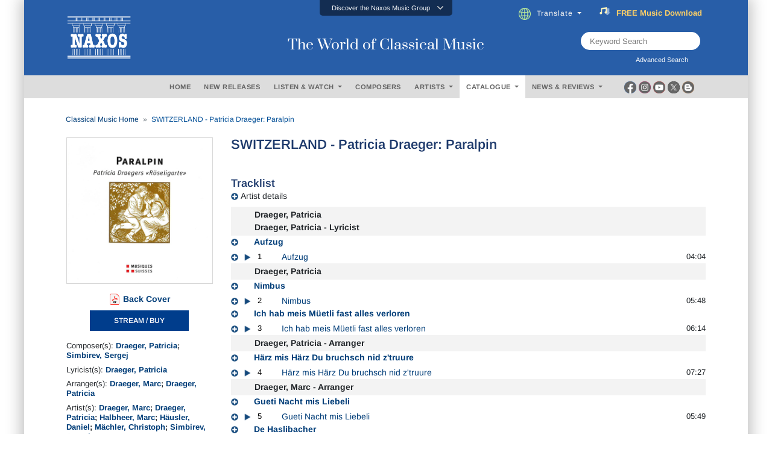

--- FILE ---
content_type: text/html; charset=utf-8
request_url: https://www.naxos.com/CatalogueDetail/?id=MGB-6225
body_size: 25902
content:
<!doctype html>
<html lang="en">
<head>
    <meta charset="utf-8">
    <meta name="viewport" content="width=device-width, initial-scale=1, shrink-to-fit=no">
    <title>SWITZERLAND - Patricia Draeger: Paralpin - MGB-6225 | Discover more releases from Musiques Suisses</title>
    <meta name="description" content="Conveniently buy, stream or download at Naxos anytime. Add MGB-6225 from Musiques Suisses to your classical music collection today. " />
    <meta name="keywords" content="Naxos Music" />
    <link href="/content/goo-fonts?v=1PE_bItMDPwUoK3VavtURLcZUV20HKB2Opz_9FK8ElY1" rel="stylesheet"/>

    <!-- Google Tag Manager -->
    <script async type="text/plain" class="cmplazyload" data-cmp-vendor="s905">(function (w, d, s, l, i) { w[l] = w[l] || []; w[l].push({ 'gtm.start': new Date().getTime(), event: 'gtm.js' }); var f = d.getElementsByTagName(s)[0], j = d.createElement(s), dl = l != 'dataLayer' ? '&l=' + l : ''; j.async = true; j.src = 'https://www.googletagmanager.com/gtm.js?id=' + i + dl; f.parentNode.insertBefore(j, f); })(window, document, 'script', 'dataLayer', 'GTM-PHMNH8');</script>
    <!-- End Google Tag Manager -->
    <script async type="text/plain" class="cmplazyload" data-cmp-vendor="s977" data-cmp-src="//translate.google.com/translate_a/element.js?cb=googleTranslateElementInit"></script>
    <link href="/content/bootstrap?v=k5zhXXpHGVcRUauNt1TVu-lXidm0k5By2Yr-LWBCdzw1" rel="stylesheet"/>

    <link href="/content/slick?v=xgiy-LeKZT598InU6WJdzSCD-DaGKxjt6ypTAFze8yM1" rel="stylesheet"/>

    <link href="/content/icommon?v=TMlgG1L-6LL2-I2UjV3PPdr1e9bM2097su1ULdBhB341" rel="stylesheet"/>

    <link href="/content/lity-v5?v=8hxtyLdpXaVgS_4PPW83XHLZ4E6TRHIUeh90XFhaDqU1" rel="stylesheet"/>

    <link href="/content/style-v5?v=EczpE5jNy73ZRf19vwtOJVspDC1UX9zAL5dddrlaz-w1" rel="stylesheet"/>

    <link href="/content/site?v=kXQeoYKtu20pKRiJrbdu89B_z4TSspUNoctY_bTNNco1" rel="stylesheet"/>

    <link rel="stylesheet" type="text/css" href="/fonts/fontawesome/css/all.css">
    
    <link rel="stylesheet" type="text/css" href="/js/magnific-popup/magnific-popup.css">
    <link rel="stylesheet" href="/css/lightbox.css" />
    <style type="text/css">
        /* overlay at start */
        .mfp-fade.mfp-bg {
            opacity: 0;
            -webkit-transition: all 0.15s ease-out;
            -moz-transition: all 0.15s ease-out;
            transition: all 0.15s ease-out;
        }
            /* overlay animate in */
            .mfp-fade.mfp-bg.mfp-ready {
                opacity: 0.8;
            }
            /* overlay animate out */
            .mfp-fade.mfp-bg.mfp-removing {
                opacity: 0;
            }
        /* content at start */
        .mfp-fade.mfp-wrap .mfp-content {
            opacity: 0;
            -webkit-transition: all 0.15s ease-out;
            -moz-transition: all 0.15s ease-out;
            transition: all 0.15s ease-out;
        }
        /* content animate it */
        .mfp-fade.mfp-wrap.mfp-ready .mfp-content {
            opacity: 1;
        }
        /* content animate out */
        .mfp-fade.mfp-wrap.mfp-removing .mfp-content {
            opacity: 0;
        }

        .white-popup {
            position: relative;
            background: #FFF;
            padding: 5px;
            width: auto;
            max-width: 800px;
            margin: 5px auto;
        }

        .img-bordered {
            border: 1px solid #D7D7D7;
        }

        .flex-infos a:link, .flex-infos a:active, .flex-infos a:visited {
            color: #003D78;
        }

        .flex-infos a:hover {
            color: #000099 !important;
            text-decoration: underline;
        }

        .normal-link, .normal-link:active, .normal-link:visited {
            color: #0000ff;
            text-transform: none;
        }

            .normal-link:hover {
                color: #ff0000 !important;
                text-decoration: underline;
            }

        .backcover-link:link, .backcover-link:active, .backcover-link:visited {
            color: #003D78 !important;
        }

        .backcover-link:hover {
            color: #000099 !important;
            text-decoration: underline;
        }

        .multi-line-truncate10 {
            -webkit-box-orient: vertical;
            -webkit-line-clamp: 10;
            text-overflow: ellipsis;
            display: -webkit-box;
            overflow: hidden;
        }

        .flex-popular a.normal-link {
            text-transform: none;
            font-weight: normal;
            font-size: 13px;
            color: #0000ff !important;
        }

            .flex-popular a.normal-link:hover {
                color: #ff0000 !important;
                text-decoration: underline;
            }

        .flex-popular .blurb-style a {
            text-transform: none;
            font-weight: normal;
            font-size: 13px;
            color: #0000ff !important;
        }

            .flex-popular .blurb-style a:hover {
                color: #ff0000 !important;
                text-decoration: underline;
            }

        .blurb-content-block {
            position: relative;
            height: 210px;
            overflow: hidden;
            margin-right: -15px;
            margin-left: -15px;
        }

            .blurb-content-block::after {
                content: "";
                position: absolute;
                bottom: 0;
                left: 0;
                width: 100%;
                height: 80px;
                background: linear-gradient(to top, #ffffff, rgba(255, 255, 255, 0));
            }

        .blurb-content-block-view-all {
            position: relative;
            margin-right: -15px;
            margin-left: -15px;
        }
    </style>

</head>
<body>
    <!-- consent management -->
    <script>if (!("gdprAppliesGlobally" in window)) { window.gdprAppliesGlobally = true } if (!("cmp_id" in window) || window.cmp_id < 1) { window.cmp_id = 0 } if (!("cmp_cdid" in window)) { window.cmp_cdid = "676541b755b2" } if (!("cmp_params" in window)) { window.cmp_params = "" } if (!("cmp_host" in window)) { window.cmp_host = "c.delivery.consentmanager.net" } if (!("cmp_cdn" in window)) { window.cmp_cdn = "cdn.consentmanager.net" } if (!("cmp_proto" in window)) { window.cmp_proto = "https:" } if (!("cmp_codesrc" in window)) { window.cmp_codesrc = "0" } window.cmp_getsupportedLangs = function () { var b = ["DE", "EN", "FR", "IT", "NO", "DA", "FI", "ES", "PT", "RO", "BG", "ET", "EL", "GA", "HR", "LV", "LT", "MT", "NL", "PL", "SV", "SK", "SL", "CS", "HU", "RU", "SR", "ZH", "TR", "UK", "AR", "BS", "JA", "CY"]; if ("cmp_customlanguages" in window) { for (var a = 0; a < window.cmp_customlanguages.length; a++) { b.push(window.cmp_customlanguages[a].l.toUpperCase()) } } return b }; window.cmp_getRTLLangs = function () { var a = ["AR"]; if ("cmp_customlanguages" in window) { for (var b = 0; b < window.cmp_customlanguages.length; b++) { if ("r" in window.cmp_customlanguages[b] && window.cmp_customlanguages[b].r) { a.push(window.cmp_customlanguages[b].l) } } } return a }; window.cmp_getlang = function (a) { if (typeof (a) != "boolean") { a = true } if (a && typeof (cmp_getlang.usedlang) == "string" && cmp_getlang.usedlang !== "") { return cmp_getlang.usedlang } return window.cmp_getlangs()[0] }; window.cmp_extractlang = function (a) { if (a.indexOf("cmplang=") != -1) { a = a.substr(a.indexOf("cmplang=") + 8, 2).toUpperCase(); if (a.indexOf("&") != -1) { a = a.substr(0, a.indexOf("&")) } } else { a = "" } return a }; window.cmp_getlangs = function () { var h = window.cmp_getsupportedLangs(); var g = []; var a = location.hash; var f = location.search; var e = "cmp_params" in window ? window.cmp_params : ""; if (cmp_extractlang(a) != "") { g.push(cmp_extractlang(a)) } else { if (cmp_extractlang(f) != "") { g.push(cmp_extractlang(f)) } else { if (cmp_extractlang(e) != "") { g.push(cmp_extractlang(e)) } else { if ("cmp_setlang" in window && window.cmp_setlang != "") { g.push(window.cmp_setlang.toUpperCase()) } else { if ("cmp_langdetect" in window && window.cmp_langdetect == 1) { g.push(window.cmp_getPageLang()) } else { g = window.cmp_getBrowserLangs() } } } } } var c = []; for (var d = 0; d < g.length; d++) { var b = g[d].toUpperCase(); if (b.length < 2) { continue } if (h.indexOf(b) != -1) { c.push(b) } else { if (b.indexOf("-") != -1) { b = b.substr(0, 2) } if (h.indexOf(b) != -1) { c.push(b) } } } if (c.length == 0 && typeof (cmp_getlang.defaultlang) == "string" && cmp_getlang.defaultlang !== "") { return [cmp_getlang.defaultlang.toUpperCase()] } else { return c.length > 0 ? c : ["EN"] } }; window.cmp_getPageLangs = function () { var a = window.cmp_getXMLLang(); if (a != "") { a = [a.toUpperCase()] } else { a = [] } a = a.concat(window.cmp_getLangsFromURL()); return a.length > 0 ? a : ["EN"] }; window.cmp_getPageLang = function () { var a = window.cmp_getPageLangs(); return a.length > 0 ? a[0] : "" }; window.cmp_getLangsFromURL = function () { var c = window.cmp_getsupportedLangs(); var b = location; var m = "toUpperCase"; var g = b.hostname[m]() + "."; var a = "/" + b.pathname[m]() + "/"; a = a.split("_").join("-"); a = a.split("//").join("/"); a = a.split("//").join("/"); var f = []; for (var e = 0; e < c.length; e++) { var j = a.substring(0, c[e].length + 2); if (g.substring(0, c[e].length + 1) == c[e] + ".") { f.push(c[e][m]()) } else { if (c[e].length == 5) { var k = c[e].substring(3, 5) + "-" + c[e].substring(0, 2); if (g.substring(0, k.length + 1) == k + ".") { f.push(c[e][m]()) } } else { if (j == "/" + c[e] + "/" || j == "/" + c[e] + "-") { f.push(c[e][m]()) } else { if (j == "/" + c[e].replace("-", "/") + "/" || j == "/" + c[e].replace("-", "/") + "/") { f.push(c[e][m]()) } else { if (c[e].length == 5) { var k = c[e].substring(3, 5) + "-" + c[e].substring(0, 2); var h = a.substring(0, k.length + 1); if (h == "/" + k + "/" || h == "/" + k.replace("-", "/") + "/") { f.push(c[e][m]()) } } } } } } } return f }; window.cmp_getXMLLang = function () { var c = document.getElementsByTagName("html"); if (c.length > 0) { c = c[0] } else { c = document.documentElement } if (c && c.getAttribute) { var a = c.getAttribute("xml:lang"); if (typeof (a) != "string" || a == "") { a = c.getAttribute("lang") } if (typeof (a) == "string" && a != "") { a = a.split("_").join("-").toUpperCase(); var b = window.cmp_getsupportedLangs(); return b.indexOf(a) != -1 || b.indexOf(a.substr(0, 2)) != -1 ? a : "" } else { return "" } } }; window.cmp_getBrowserLangs = function () { var c = "languages" in navigator ? navigator.languages : []; var b = []; if (c.length > 0) { for (var a = 0; a < c.length; a++) { b.push(c[a]) } } if ("language" in navigator) { b.push(navigator.language) } if ("userLanguage" in navigator) { b.push(navigator.userLanguage) } return b }; (function () { var C = document; var o = window; var t = ""; var h = ""; var k = ""; var E = function (e) { var i = "cmp_" + e; e = "cmp" + e + "="; var d = ""; var l = e.length; var J = location; var K = J.hash; var w = J.search; var u = K.indexOf(e); var I = w.indexOf(e); if (u != -1) { d = K.substring(u + l, 9999) } else { if (I != -1) { d = w.substring(I + l, 9999) } else { return i in o && typeof (o[i]) !== "function" ? o[i] : "" } } var H = d.indexOf("&"); if (H != -1) { d = d.substring(0, H) } return d }; var j = E("lang"); if (j != "") { t = j; k = t } else { if ("cmp_getlang" in o) { t = o.cmp_getlang().toLowerCase(); h = o.cmp_getlangs().slice(0, 3).join("_"); k = o.cmp_getPageLangs().slice(0, 3).join("_"); if ("cmp_customlanguages" in o) { var m = o.cmp_customlanguages; for (var y = 0; y < m.length; y++) { var a = m[y].l.toLowerCase(); if (a == t) { t = "en" } } } } } var q = ("cmp_proto" in o) ? o.cmp_proto : "https:"; if (q != "http:" && q != "https:") { q = "https:" } var n = ("cmp_ref" in o) ? o.cmp_ref : location.href; if (n.length > 300) { n = n.substring(0, 300) } var A = function (l) { var J = document; var M = "getElementsByTagName"; var O = J.createElement("script"); O.setAttribute("data-cmp-ab", "1"); O.type = "text/javascript"; O.async = true; O.src = l; var N = ["body", "div", "span", "script", "head"]; var H = "currentScript"; var K = "parentElement"; var u = "appendChild"; var L = "body"; if (J[H] && J[H][K]) { J[H][K][u](O) } else { if (J[L]) { J[L][u](O) } else { for (var w = 0; w < N.length; w++) { var I = J[M](N[w]); if (I.length > 0) { I[0][u](O); break } } } } }; var b = E("design"); var c = E("regulationkey"); var z = E("gppkey"); var s = E("att"); var f = o.encodeURIComponent; var g; try { g = C.cookie.length > 0 } catch (B) { g = false } var x = E("darkmode"); if (x == "0") { x = 0 } else { if (x == "1") { x = 1 } else { try { if ("matchMedia" in window && window.matchMedia) { var G = window.matchMedia("(prefers-color-scheme: dark)"); if ("matches" in G && G.matches) { x = 1 } } } catch (B) { x = 0 } } } var p = q + "//" + o.cmp_host + "/delivery/cmp.php?"; p += ("cmp_id" in o && o.cmp_id > 0 ? "id=" + o.cmp_id : "") + ("cmp_cdid" in o ? "&cdid=" + o.cmp_cdid : "") + "&h=" + f(n); p += (b != "" ? "&cmpdesign=" + f(b) : "") + (c != "" ? "&cmpregulationkey=" + f(c) : "") + (z != "" ? "&cmpgppkey=" + f(z) : ""); p += (s != "" ? "&cmpatt=" + f(s) : "") + ("cmp_params" in o ? "&" + o.cmp_params : "") + (g ? "&__cmpfcc=1" : ""); p += (x > 0 ? "&cmpdarkmode=1" : ""); A(p + "&l=" + f(t) + "&ls=" + f(h) + "&lp=" + f(k) + "&o=" + (new Date()).getTime()); if (!("cmp_quickstub" in window)) { var r = "js"; var v = E("debugunminimized") != "" ? "" : ".min"; if (E("debugcoverage") == "1") { r = "instrumented"; v = "" } if (E("debugtest") == "1") { r = "jstests"; v = "" } var F = new Date(); var D = F.getFullYear() + "-" + (F.getMonth() + 1) + "-" + F.getDate(); A(q + "//" + o.cmp_cdn + "/delivery/" + r + "/cmp_final" + v + ".js?t=" + D) } })(); window.cmp_rc = function (c, b) { var l; try { l = document.cookie } catch (h) { l = "" } var j = ""; var f = 0; var g = false; while (l != "" && f < 100) { f++; while (l.substr(0, 1) == " ") { l = l.substr(1, l.length) } var k = l.substring(0, l.indexOf("=")); if (l.indexOf(";") != -1) { var m = l.substring(l.indexOf("=") + 1, l.indexOf(";")) } else { var m = l.substr(l.indexOf("=") + 1, l.length) } if (c == k) { j = m; g = true } var d = l.indexOf(";") + 1; if (d == 0) { d = l.length } l = l.substring(d, l.length) } if (!g && typeof (b) == "string") { j = b } return (j) }; window.cmp_stub = function () { var a = arguments; __cmp.a = __cmp.a || []; if (!a.length) { return __cmp.a } else { if (a[0] === "ping") { if (a[1] === 2) { a[2]({ gdprApplies: gdprAppliesGlobally, cmpLoaded: false, cmpStatus: "stub", displayStatus: "hidden", apiVersion: "2.2", cmpId: 31 }, true) } else { a[2](false, true) } } else { if (a[0] === "getTCData") { __cmp.a.push([].slice.apply(a)) } else { if (a[0] === "addEventListener" || a[0] === "removeEventListener") { __cmp.a.push([].slice.apply(a)) } else { if (a.length == 4 && a[3] === false) { a[2]({}, false) } else { __cmp.a.push([].slice.apply(a)) } } } } } }; window.cmp_dsastub = function () { var a = arguments; a[0] = "dsa." + a[0]; window.cmp_gppstub(a) }; window.cmp_gppstub = function () { var c = arguments; __gpp.q = __gpp.q || []; if (!c.length) { return __gpp.q } var h = c[0]; var g = c.length > 1 ? c[1] : null; var f = c.length > 2 ? c[2] : null; var a = null; var j = false; if (h === "ping") { a = window.cmp_gpp_ping(); j = true } else { if (h === "addEventListener") { __gpp.e = __gpp.e || []; if (!("lastId" in __gpp)) { __gpp.lastId = 0 } __gpp.lastId++; var d = __gpp.lastId; __gpp.e.push({ id: d, callback: g }); a = { eventName: "listenerRegistered", listenerId: d, data: true, pingData: window.cmp_gpp_ping() }; j = true } else { if (h === "removeEventListener") { __gpp.e = __gpp.e || []; a = false; for (var e = 0; e < __gpp.e.length; e++) { if (__gpp.e[e].id == f) { __gpp.e[e].splice(e, 1); a = true; break } } j = true } else { __gpp.q.push([].slice.apply(c)) } } } if (a !== null && typeof (g) === "function") { g(a, j) } }; window.cmp_gpp_ping = function () { return { gppVersion: "1.1", cmpStatus: "stub", cmpDisplayStatus: "hidden", signalStatus: "not ready", supportedAPIs: ["2:tcfeuv2", "5:tcfcav1", "7:usnat", "8:usca", "9:usva", "10:usco", "11:usut", "12:usct", "13:usfl", "14:usmt", "15:usor", "16:ustx", "17:usde", "18:usia", "19:usne", "20:usnh", "21:usnj", "22:ustn", "23:usmn"], cmpId: 31, sectionList: [], applicableSections: [0], gppString: "", parsedSections: {} } }; window.cmp_addFrame = function (b) { if (!window.frames[b]) { if (document.body) { var a = document.createElement("iframe"); a.style.cssText = "display:none"; if ("cmp_cdn" in window && "cmp_ultrablocking" in window && window.cmp_ultrablocking > 0) { a.src = "//" + window.cmp_cdn + "/delivery/empty.html" } a.name = b; a.setAttribute("title", "Intentionally hidden, please ignore"); a.setAttribute("role", "none"); a.setAttribute("tabindex", "-1"); document.body.appendChild(a) } else { window.setTimeout(window.cmp_addFrame, 10, b) } } }; window.cmp_msghandler = function (d) { var a = typeof d.data === "string"; try { var c = a ? JSON.parse(d.data) : d.data } catch (f) { var c = null } if (typeof (c) === "object" && c !== null && "__cmpCall" in c) { var b = c.__cmpCall; window.__cmp(b.command, b.parameter, function (h, g) { var e = { __cmpReturn: { returnValue: h, success: g, callId: b.callId } }; d.source.postMessage(a ? JSON.stringify(e) : e, "*") }) } if (typeof (c) === "object" && c !== null && "__tcfapiCall" in c) { var b = c.__tcfapiCall; window.__tcfapi(b.command, b.version, function (h, g) { var e = { __tcfapiReturn: { returnValue: h, success: g, callId: b.callId } }; d.source.postMessage(a ? JSON.stringify(e) : e, "*") }, b.parameter) } if (typeof (c) === "object" && c !== null && "__gppCall" in c) { var b = c.__gppCall; window.__gpp(b.command, function (h, g) { var e = { __gppReturn: { returnValue: h, success: g, callId: b.callId } }; d.source.postMessage(a ? JSON.stringify(e) : e, "*") }, "parameter" in b ? b.parameter : null, "version" in b ? b.version : 1) } if (typeof (c) === "object" && c !== null && "__dsaCall" in c) { var b = c.__dsaCall; window.__dsa(b.command, function (h, g) { var e = { __dsaReturn: { returnValue: h, success: g, callId: b.callId } }; d.source.postMessage(a ? JSON.stringify(e) : e, "*") }, "parameter" in b ? b.parameter : null, "version" in b ? b.version : 1) } }; window.cmp_setStub = function (a) { if (!(a in window) || (typeof (window[a]) !== "function" && typeof (window[a]) !== "object" && (typeof (window[a]) === "undefined" || window[a] !== null))) { window[a] = window.cmp_stub; window[a].msgHandler = window.cmp_msghandler; window.addEventListener("message", window.cmp_msghandler, false) } }; window.cmp_setGppStub = function (a) { if (!(a in window) || (typeof (window[a]) !== "function" && typeof (window[a]) !== "object" && (typeof (window[a]) === "undefined" || window[a] !== null))) { window[a] = window.cmp_gppstub; window[a].msgHandler = window.cmp_msghandler; window.addEventListener("message", window.cmp_msghandler, false) } }; if (!("cmp_noiframepixel" in window)) { window.cmp_addFrame("__cmpLocator") } if ((!("cmp_disabletcf" in window) || !window.cmp_disabletcf) && !("cmp_noiframepixel" in window)) { window.cmp_addFrame("__tcfapiLocator") } if ((!("cmp_disablegpp" in window) || !window.cmp_disablegpp) && !("cmp_noiframepixel" in window)) { window.cmp_addFrame("__gppLocator") } if ((!("cmp_disabledsa" in window) || !window.cmp_disabledsa) && !("cmp_noiframepixel" in window)) { window.cmp_addFrame("__dsaLocator") } window.cmp_setStub("__cmp"); if (!("cmp_disabletcf" in window) || !window.cmp_disabletcf) { window.cmp_setStub("__tcfapi") } if (!("cmp_disablegpp" in window) || !window.cmp_disablegpp) { window.cmp_setGppStub("__gpp") } if (!("cmp_disabledsa" in window) || !window.cmp_disabledsa) { window.cmp_setGppStub("__dsa") };</script>

    <!-- Google Tag Manager (noscript) -->
    <noscript><iframe class="cmplazyload" data-cmp-vendor="s905" src="about:blank" data-cmp-src="https://www.googletagmanager.com/ns.html?id=GTM-PHMNH8" height="0" width="0" style="display:none;visibility:hidden"></iframe></noscript>

    <div class="main-inner">

        <div id="gootran-placeholder" style="height:40px; display:none;">...</div>

        <div class="header" id="naxosHeader">
            <div id="naxosheader-sticky" class="header-sticky sticky">
                <!-- discover the naxos music group items -->
<div class="collapse" id="topnav1">
    <div class="top-nav card card-body">
        <ul class="nav nav-tabs justify-content-center">
            <li class="nav-item">
                <a class="nav-link" id="labels-modal" href="#labels" type="button" data-toggle="modal" data-target="#modalLabels">LABELS</a>
            </li>
            <li class="nav-item">
                <a class="nav-link" id="subscriptions-modal" href="#subscriptions" type="button" data-toggle="modal" data-target="#myModalSubscriptions">SUBSCRIPTIONS</a>
            </li>
            <li class="nav-item">
                <a class="nav-link" id="education-modal" href="#education" type="button" data-toggle="modal" data-target="#myModalEducation">EDUCATION</a>
            </li>
            <li class="nav-item">
                <a class="nav-link" id="licensing-modal" href="#licensing" type="button" data-toggle="modal" data-target="#myModalLicensing">LICENSING</a>
            </li>
            <li class="nav-item">
                <a class="nav-link" id="publishing-modal" href="#publishing" type="button" data-toggle="modal" data-target="#myModalPublishing">PUBLISHING</a>
            </li>
        </ul>
    </div>
</div>
<div class="btn-top" data-toggle="collapse" href="#topnav1" role="button" aria-expanded="false" aria-controls="collapseExample">
    <div class="aks-accordion" itemscope itemtype="https://schema.org/FAQPage" data-accordion="">
        <div class="aks-accordion-row">
            <div class="aks-accordion-item" itemscope itemprop="mainEntity" itemtype="https://schema.org/Question" data-accordion-item="" data-ripple="#00000026">
                <div class="aks-accordion-item-row">
                    <div class="aks-accordion-item-title">
                        Discover the Naxos Music Group
                    </div>
                    <div class="aks-accordion-item-icon">
                        <svg class="aks-accordion-item-icon-open" xmlns="http://www.w3.org/2000/svg" xml:space="preserve" width="512" height="298" shape-rendering="geometricPrecision" text-rendering="geometricPrecision" image-rendering="optimizeQuality" fill-rule="evenodd" clip-rule="evenodd" viewBox="0 0 512 298.04"><path fill-rule="nonzero" d="M12.08 70.78c-16.17-16.24-16.09-42.54.15-58.7 16.25-16.17 42.54-16.09 58.71.15L256 197.76 441.06 12.23c16.17-16.24 42.46-16.32 58.71-.15 16.24 16.16 16.32 42.46.15 58.7L285.27 285.96c-16.24 16.17-42.54 16.09-58.7-.15L12.08 70.78z" fill="#CCCCCC" /></svg>
                        <svg class="aks-accordion-item-icon-close" xmlns="http://www.w3.org/2000/svg" xml:space="preserve" width="512" height="298" shape-rendering="geometricPrecision" text-rendering="geometricPrecision" image-rendering="optimizeQuality" fill-rule="evenodd" clip-rule="evenodd" viewBox="0 0 512 298.04"><path fill-rule="nonzero" d="M70.94 285.81c-16.17 16.24-42.46 16.32-58.71.15-16.24-16.16-16.32-42.46-.15-58.7L226.57 12.23c16.16-16.24 42.46-16.32 58.7-.15l214.65 215.18c16.17 16.24 16.09 42.54-.15 58.7-16.25 16.17-42.54 16.09-58.71-.15L256 100.29 70.94 285.81z" fill="#FFFFFF" /></svg>
                    </div>
                </div>
            </div>
        </div>
    </div>
</div>
                <!-- end discover the naxos music group items -->
                <!-- header -->
<div class="header-blue">
    <div class="row justify-content-center align-items-center">
        <!-- naxos logo -->
        <div class="col-md-4">
            <a href="/"><img src="/img/naxos_w.png" alt="" width="130" class="logo"></a>
        </div>
        <!-- end naxos logo -->
        <!-- naxos title -->
        <div class="col-md-4">
            <div class="tagline">
                The World of Classical Music
            </div>
        </div>
        <!-- end naxos title -->
        <div class="col-md-4">
            <!-- translate and subscribe -->
            <div class="card-body" style="margin-right:17px;">
                <ul class="nav justify-content-start">
                    <li class="nav-item" style="padding-left:0px;">
                        <div class="dropdown">
                            <div class="dropdown-toggle nav-link" type="button" id="" data-toggle="dropdown" aria-haspopup="true" aria-expanded="false">
                                <img src="/img/icon-globe.png" style="padding-right:10px" height="20">Translate
                            </div>
                            <div class="dropdown-menu" aria-labelledby="">
                                <a class="dropdown-item select-gootrans-item" href="#">Start Google Translate</a>
                            </div>
                        </div>
                    </li>
                    <li class="nav-item">
                        <div>
                            <a href="/SubscribeToNewsletter?utm_source=web&utm_medium=SignupBanner&utm_campaign=SubscriptionDrive">
                                <div class="title">
                                    <img src="/img/icon-subscribe.gif" style="padding-right:10px" height="18" />
                                    <div class="word can">
                                        <span>FREE</span>
                                        <span>&nbsp;</span>
                                        <span>Music</span>
                                        <span>&nbsp;</span>
                                        <span>Download</span>
                                    </div>
                                    <div class="word will">
                                        <span>Subscribe</span>
                                        <span>&nbsp;</span>
                                        <span>Now</span>
                                    </div>
                                </div>
                            </a>
                        </div>
                    </li>
                </ul>
            </div>
            <!-- end translate and subscribe -->
            <!-- keyword and advanced search -->
            <div class="row justify-content-end">
                <div class="col-md-9">
                    <div class="d-flex justify-content-end" style="margin-right:79px;">
                        <div class="searchTerm position-relative" style="height:30px;">
                            <input id="txtSearchText" type="text" name="" class="" placeholder="Keyword Search">
                            <button id="btnKws" aria-label="keyword search"><i class="fa fa-search" aria-hidden="true" aria-label="Keyword Search"></i></button>
                        </div>
                    </div>
                    <div class="d-flex justify-content-end" style="margin-right:79px;">
                        <label for="" class="lbl-search" data-toggle="modal" data-target="#exampleModal" style="padding-left:0px; ">Advanced Search &nbsp;<i class="fas fa-window-restore"></i></label>
                    </div>
                </div>
            </div>
            <!-- end keyword and advanced search -->
        </div>
    </div>
</div>
                <!-- end header -->
                <!-- header menu -->
                <div class="gray-nav">
                    <div class="row justify-content-center plr-15 no-gutters align-items-center">
                        <div class="col-sm-2">&nbsp;</div>
                        <!-- menus -->
<div class="col-sm-8">
    <div class="main-nav card-body">
        <ul class="nav justify-content-center">
            <li class="nav-item">
                <a class="nav-link" id="m_1" href="/" type="button">HOME</a>
            </li>
            <li class="nav-item">
                <a class="nav-link" id="m_2" href="/NewReleases" type="button">NEW RELEASES</a>
            </li>
            <li class="nav-item">
                <div class="dropdown">
                    <div class="dropdown-toggle nav-link" type="button" id="m_3" data-toggle="dropdown" aria-haspopup="true" aria-expanded="false">
                        LISTEN &amp; WATCH
                    </div>
                    <div class="dropdown-menu" aria-labelledby="">
                        <a class="dropdown-item" href="/Playlists">Listen</a>
                        <a class="dropdown-item" href="/Videos">Watch</a>
                    </div>
                </div>
            </li>
            <li class="nav-item">
                <a class="nav-link" id="m_4" href="/Composer" type="button">COMPOSERS</a>
            </li>
            <li class="nav-item">
                <div class="dropdown">
                    <div class="dropdown-toggle nav-link" type="button" id="m_5" data-toggle="dropdown" aria-haspopup="true" aria-expanded="false">
                        ARTISTS
                    </div>
                    <div class="dropdown-menu" aria-labelledby="">
                        <a class="dropdown-item" href="/Artist">Artists</a>
                        <a class="dropdown-item" href="/OrchestraEnsemble">Ensembles / Orchestras</a>
                    </div>
                </div>
            </li>
            <li class="nav-item">
                <div class="dropdown">
                    <div class="dropdown-toggle nav-link" type="button" id="m_6" data-toggle="dropdown" aria-haspopup="true" aria-expanded="false">
                        CATALOGUE
                    </div>
                    <div class="dropdown-menu" aria-labelledby="">
                        <a class="dropdown-item" href="/Catalogue">Catalogue</a>
                        <a class="dropdown-item" href="/EditionSeries">Edition / Series</a>
                    </div>
                </div>
            </li>
            <li class="nav-item">
                <div class="dropdown">
                    <div class="dropdown-toggle nav-link" type="button" id="m_7" data-toggle="dropdown" aria-haspopup="true" aria-expanded="false">
                        NEWS &amp; REVIEWS
                    </div>
                    <div class="dropdown-menu" aria-labelledby="">
                        <a class="dropdown-item" href="/News">News</a>
                        <a class="dropdown-item" href="/Review">Reviews</a>
                    </div>
                </div>
            </li>
        </ul>
    </div>
</div>
                        <!-- end menus -->
                        <!-- social media -->
<div class="col-sm-2">
    <div class="d-flex justify-content-start" style="margin-left:3px;">
        <div class="socmed-icons">
            <div class="socmed">
                <div class="img1">
                    <div class="hover-swap">
                        <a href="https://www.facebook.com/Naxos/" target="_blank">
                            <img src="/img/icon-circle-fb-desaturated.png" width="20" class="">
                        </a>
                    </div>
                </div>
                <div class="img2">
                    <a href="https://www.facebook.com/Naxos/" target="_blank">
                        <img src="/img/icon-circle-fb-colored.png" width="20" class="">
                    </a>
                </div>
            </div>
        </div>
        <div class="socmed-icons">
            <div class="socmed">
                <div class="img1">
                    <div class="hover-swap">
                        <a href="https://www.instagram.com/naxosmusic/" target="_blank">
                            <img src="/img/icon-circle-ig-desaturated.png" width="20" class="">
                        </a>
                    </div>
                </div>
                <div class="img2">
                    <a href="https://www.instagram.com/naxosmusic/" target="_blank">
                        <img src="/img/icon-circle-ig-colored.png" width="20" class="">
                    </a>
                </div>
            </div>
        </div>
        <div class="socmed-icons">
            <div class="socmed">
                <div class="img1">
                    <div class="hover-swap">
                        <a href="https://www.youtube.com/user/naxosvideos" target="_blank">
                            <img src="/img/icon-circle-yt-desaturated.png" width="20" class="">
                        </a>
                    </div>
                </div>
                <div class="img2">
                    <a href="https://www.youtube.com/user/naxosvideos" target="_blank">
                        <img src="/img/icon-circle-yt-colored.png" width="20" class="">
                    </a>
                </div>
            </div>
        </div>
        <div class="socmed-icons">
            <div class="socmed">
                <div class="img1">
                    <div class="hover-swap">
                        <a href="https://twitter.com/Naxosrecords" target="_blank">
                            <img src="/img/icon-circle-x-desaturated.png" width="20" class="">
                        </a>
                    </div>
                </div>
                <div class="img2">
                    <a href="https://twitter.com/Naxosrecords" target="_blank">
                        <img src="/img/icon-circle-x-colored.png" width="20" class="">
                    </a>
                </div>
            </div>
        </div>
        <div class="socmed-icons">
            <div class="socmed">
                <div class="img1">
                    <div class="hover-swap">
                        <a href="https://blog.naxos.com/" target="_blank">
                            <img src="/img/icon-circle-blog-desaturated.png" width="20" class="">
                        </a>
                    </div>
                </div>
                <div class="img2">
                    <a href="https://blog.naxos.com/" target="_blank">
                        <img src="/img/icon-circle-blog-colored.png" width="20" class="">
                    </a>
                </div>
            </div>
        </div>
    </div>
</div>
                        <!-- end social media -->
                    </div>
                </div>
                <!-- end header menu -->
            </div>
        </div>

        <!-- modal advanced search -->
<div class="modal fade" id="exampleModal" tabindex="-1" role="dialog" aria-labelledby="exampleModalLabel" aria-hidden="true">
    <div class="modal-dialog  modal-lg" role="document">
        <div class="modal-content">
            <div class="modal-header">
                <h3 class="adsearch">Advanced Search</h3>
                <button type="button" class="close" data-dismiss="modal" aria-label="Close">
                    <span aria-hidden="true">&times;</span>
                </button>
            </div>
            <div class="row modal-inner">
                <div class="col-md-12">
                    <div class="row spaces10">
                        <div class="col-md-12">
                            <div class="row">
                                <div class="col-sm-12 col-md-12">
                                    <div class="row spaces10">
                                        <div class="col-sm-12 col-md-12 col-lg-6">
                                            <label for="" class="modal-text mini-text">Composer</label>
                                            <div class="flex-modal">
                                                <div><input type="text" class="modal-tb" id="txtComposer" style="width:100%;"></div>
                                            </div>
                                        </div>
                                        <div class="col-sm-12 col-md-12 col-lg-6">
                                            <label for="" class="modal-text mini-text">Title</label>
                                            <div class="flex-modal">
                                                <div><input type="text" id="txtTitle" class="modal-tb" style="width:100%;"></div>
                                            </div>
                                        </div>
                                    </div>
                                </div>
                            </div>
                            <div class="row">
                                <div class="col-sm-12 col-md-12">
                                    <div class="row spaces10">
                                        <div class="col-sm-12 col-md-12 col-lg-6">
                                            <label for="" class="modal-text mini-text">Category</label>
                                            <div class="flex-modal">
                                                <div><input type="text" class="modal-tb" id="txtCategory" style="width:100%;"></div>
                                            </div>
                                        </div>
                                        <div class="col-sm-12 col-md-12 col-lg-6">
                                            <label for="" class="modal-text mini-text">Instrument</label>
                                            <div class="flex-modal">
                                                <div><input type="text" class="modal-tb" id="txtInstrument" style="width:100%;"></div>
                                            </div>
                                        </div>
                                    </div>
                                </div>
                            </div>
                            <div class="row">
                                <div class="col-sm-12 col-md-12">
                                    <div class="row spaces10">
                                        <div class="col-sm-12 col-md-12 col-lg-6">
                                            <label for="" class="modal-text mini-text">Period</label>
                                            <div class="flex-modal">
                                                <div><input type="text" class="modal-tb" id="txtPeriod" style="width:100%;"></div>
                                            </div>
                                        </div>
                                        <div class="col-sm-12 col-md-12 col-lg-6">
                                            <label for="" class="modal-text mini-text">Country of Birth of Composer</label>
                                            <div class="flex-modal">
                                                <div><input type="text" class="modal-tb" id="txtCountryBirthComposer" style="width:100%;"></div>
                                            </div>
                                        </div>
                                    </div>
                                </div>
                            </div>
                            <div class="row">
                                <div class="col-sm-12 col-md-12">
                                    <div class="row spaces10">
                                        <div class="col-sm-12 col-md-12 col-lg-6">
                                            <label for="" class="modal-text mini-text">Year Released</label>
                                            <div class="flex-modal">
                                                <div><input type="text" class="modal-tb" id="txtYearReleased" style="width:100%;"></div>
                                            </div>
                                        </div>
                                        <div class="col-sm-12 col-md-12 col-lg-6" style=" ">
                                        </div>
                                    </div>
                                </div>
                            </div>
                            <br>
                            <div class="row" style="margin-top: 10px;">
                                <div class="col-md-12">
                                    <div class="flex-md-foot">
                                        <div style="padding-right: 6px;">
                                            <button type="button" class="btn btn-read" style="padding: 8px 70px;" id="md-clear" aria-label="Clear">Clear</button>
                                        </div>
                                        <div style="padding-left: 6px;">
                                            <button type="button" class="btn btn-read" data-toggle="modal" data-target="#exampleModal" style="padding: 8px 70px;" id="md-search" aria-label="Clear">Search</button>
                                        </div>
                                    </div>
                                </div>
                            </div>
                        </div>

                    </div>
                </div>
            </div>
        </div>
    </div>
</div>
        <!-- end modal advanced search -->
        <div class="inner">
            <!-- modal labels -->
<div class="topnav modal fade discover-modal" id="modalLabels" tabindex="-1" role="dialog" aria-labelledby="myModalLabel" aria-hidden="true" data-backdrop="true">
    <div class="modal-dialog modal-frame modal-top modal-notify modal-info" role="document">
        <div class="modal-content">
            <div class="modal-header">
                <button type="button" class="close" data-dismiss="modal" aria-label="Close">
                    <span aria-hidden="true">&times;</span>
                </button>
            </div>
            <div class="modal-body">
                <div class="row justify-content-center flex-wrap align-items-center mb-4">
                    <div class="logo-ind half-display plr-15-mob mb-4">
                        <a href="/individuallabel?labelid=ATO"><img src="https://cdn.naxos.com/sharedfiles/nxs/media/common/assets/img/logo-Altissimo.png" width="100%" alt="Altissimo" title="Altissimo" class="w100-mob"></a>
                    </div>

                    <div class="logo-ind half-display plr-15-mob mb-4">
                        <a href="/individuallabel?labelid=AMC"><img src="https://cdn.naxos.com/sharedfiles/nxs/media/common/assets/img/logo-Amadis.png" width="100%" alt="Amadis" title="Amadis" class="w100-mob"></a>
                    </div>

                    <div class="logo-ind half-display plr-15-mob mb-4">
                        <a href="/individuallabel?labelid=ARC"><img src="https://cdn.naxos.com/sharedfiles/nxs/media/common/assets/img/logo-ARC.png" width="100%" alt="ARC Music" title="ARC Music" class="w100-mob"></a>
                    </div>

                    <div class="logo-ind half-display plr-15-mob mb-4">
                        <a href="/individuallabel?labelid=BAC"><img src="https://cdn.naxos.com/sharedfiles/nxs/media/common/assets/img/logo-BelAirClassiques.png" width="100%" alt="BelAir Classiques" title="BelAir Classiques" class="w100-mob"></a>
                    </div>

                    <div class="logo-ind half-display plr-15-mob mb-4">
                        <a href="/individuallabel?labelid=BED"><img src="https://cdn.naxos.com/sharedfiles/nxs/media/common/assets/img/logo-belvedere.png" width="100%" alt="belvedere" title="belvedere" class="w100-mob"></a>
                    </div>

                    <div class="logo-ind half-display plr-15-mob mb-4">
                        <a href="/individuallabel?labelid=CPI"><img src="https://cdn.naxos.com/sharedfiles/nxs/media/common/assets/img/logo-Capriccio.png" width="100%" alt="Capriccio" title="Capriccio" class="w100-mob"></a>
                    </div>

                    <div class="logo-ind half-display plr-15-mob mb-4">
                        <a href="/individuallabel?labelid=DYC"><img src="https://cdn.naxos.com/sharedfiles/nxs/media/common/assets/img/logo-Dynamic.png" width="100%" alt="Dynamic" title="Dynamic" class="w100-mob"></a>
                    </div>

                    <div class="logo-ind half-display plr-15-mob mb-4">
                        <a href="/individuallabel?labelid=GRP"><img src="https://cdn.naxos.com/sharedfiles/nxs/media/common/assets/img/logo-GrandPiano.png" width="100%" alt="Grand Piano" title="Grand Piano" class="w100-mob"></a>
                    </div>

                    <div class="logo-ind half-display plr-15-mob mb-4">
                        <a href="/individuallabel?labelid=IBA"><img src="https://cdn.naxos.com/sharedfiles/nxs/media/common/assets/img/logo-IBA.png" width="100%" alt="IBA" title="IBA" class="w100-mob"></a>
                    </div>

                    <div class="logo-ind half-display plr-15-mob mb-4">
                        <a href="/individuallabel?labelid=MPC"><img src="https://cdn.naxos.com/sharedfiles/nxs/media/common/assets/img/logo-MarcoPolo.png" width="100%" alt="Marco Polo" title="Marco Polo" class="w100-mob"></a>
                    </div>

                    <div class="logo-ind half-display plr-15-mob mb-4">
                        <a href="/individuallabel?labelid=MSS"><img src="https://cdn.naxos.com/sharedfiles/nxs/media/common/assets/img/logo-MusiquesSuisses.png" width="100%" alt="Musique Suisses" title="Musique Suisses" class="w100-mob"></a>
                    </div>

                    <div class="logo-ind half-display plr-15-mob mb-4">
                        <a href="/individuallabel?labelid=NXN"><img src="https://cdn.naxos.com/sharedfiles/nxs/media/common/assets/img/logo-NXNRecordings.png" width="100%" alt="NXN Recordings" title="NXN Recordings" class="w100-mob"></a>
                    </div>

                    <div class="logo-ind half-display plr-15-mob mb-4">
                        <a href="/individuallabel?labelid=OHC"><img src="https://cdn.naxos.com/sharedfiles/nxs/media/common/assets/img/logo-OehmsClassics.png" width="100%" alt="OehmsClassics" title="OehmsClassics" class="w100-mob"></a>
                    </div>

                    <div class="logo-ind half-display plr-15-mob mb-4">
                        <a href="/individuallabel?labelid=ODE"><img src="https://cdn.naxos.com/sharedfiles/nxs/media/common/assets/img/logo-Ondine.png" width="100%" alt="Ondine" title="Ondine" class="w100-mob"></a>
                    </div>

                    <div class="logo-ind half-display plr-15-mob mb-4">
                        <a href="/individuallabel?labelid=BBD"><img src="https://cdn.naxos.com/sharedfiles/nxs/media/common/assets/img/logo-OpusArte.png" width="100%" alt="Opus Arte" title="Opus Arte" class="w100-mob"></a>
                    </div>

                    <div class="logo-ind half-display plr-15-mob mb-4">
                        <a href="/individuallabel?labelid=OFO"><img src="https://cdn.naxos.com/sharedfiles/nxs/media/common/assets/img/logo-Orfeo.png" width="100%" alt="Orfeo" title="Orfeo" class="w100-mob"></a>
                    </div>

                    <div class="logo-ind half-display plr-15-mob mb-4">
                        <a href="/individuallabel?labelid=SWK"><img src="https://cdn.naxos.com/sharedfiles/nxs/media/common/assets/img/logo-SWRClassic.png" width="100%" alt="SWR Classic" title="SWR Classic" class="w100-mob"></a>
                    </div>

                    <div class="logo-ind half-display plr-15-mob mb-4">
                        <a href="/individuallabel?labelid=VOX"><img src="https://cdn.naxos.com/sharedfiles/nxs/media/common/assets/img/logo-Vox.png" width="100%" alt="Vox Records" title="Vox Records" class="w100-mob"></a>
                    </div>

                </div>

                <div class="row justify-content-center mb-3">
                    <div class="col-md-12 text-center">
                        <a href="/labels" type="button" name="button" class="btn-gray">
                            View more
                        </a>
                    </div>
                </div>

            </div>
        </div>
    </div>
</div>
            <!-- end modal labels -->
            <!-- modal subscriptions -->
<div class="modal fade top discover-modal" id="myModalSubscriptions" tabindex="-1" role="dialog" aria-labelledby="myModalSubscriptions" aria-hidden="true" data-backdrop="true">
    <div class="modal-dialog modal-frame modal-top modal-notify modal-info" role="document">
        <div class="modal-content">
            <div class="modal-header">
                <button type="button" class="close" data-dismiss="modal" aria-label="Close">
                    <span aria-hidden="true">&times;</span>
                </button>
            </div>

            <div class="modal-body topnav">
                <div class="row justify-content-center flex-wrap mb-4 align-items-start">
                    <div class="logo-ind2 half-display plr-15-mob mb-4">
                        <div class="mb-2 text-center">
                            <a href="https://www.naxosmusiclibrary.com/login" target="_blank"><img src="https://cdn.naxos.com/sharedfiles/nxs/media/common/assets/img/logo-NML.png" width="57%" alt="Naxos Music Library" title="Naxos Music Library" class="w100-mob"></a>
                        </div>

                        <div class="text-center">
                            The most comprehensive classical music streaming service
                        </div>
                    </div>

                    <div class="logo-ind2 half-display plr-15-mob mb-4">
                        <div class="mb-2 text-center">
                            <a href="https://www.naxosmusiclibrary.com/jazz/login?rurl=%2Fjazz%2F" target="_blank"><img src="https://cdn.naxos.com/sharedfiles/nxs/media/common/assets/img/logo-NMLJ.png" width="57%" alt="Naxos Music Library Jazz" title="Naxos Music Library Jazz" class="w100-mob"></a>
                        </div>

                        <div class="text-center">
                            Chill with exquisite performances from over 32,000 jazz musicians, from legends to contemporary stars
                        </div>
                    </div>

                    <div class="logo-ind2 half-display plr-15-mob mb-4">
                        <div class="mb-2 text-center">
                            <a href="https://www.naxosmusiclibrary.com/world/login" target="_blank"><img src="https://cdn.naxos.com/sharedfiles/nxs/media/common/assets/img/logo-NMLW.png" width="57%" alt="Naxos Music Library World" title="Naxos Music Library World" class="w100-mob"></a>
                        </div>

                        <div class="text-center">
                            Explore vibrant ethnic and world music from all across the globe
                        </div>
                    </div>

                    <div class="logo-ind2 half-display plr-15-mob mb-4">
                        <div class="mb-2 text-center">
                            <a href="https://www.naxosspokenwordlibrary.com/home.asp?rurl=%2Fdefault%2Easp" target="_blank"><img src="https://cdn.naxos.com/sharedfiles/nxs/media/common/assets/img/logo-NSWL.png" width="57%" alt="Naxos Spoken Word Library" title="Naxos Spoken Word Library" class="w100-mob"></a>
                        </div>

                        <div class="text-center">
                            A collection of beautifully told stories by extraordinary storytellers
                        </div>
                    </div>

                    <div class="bio-desk w-100"></div>

                    <div class="logo-ind2 half-display plr-15-mob mb-4">
                        <div class="mb-2 text-center">
                            <a href="https://naxosvideolibrary.com/" target="_blank"><img src="https://cdn.naxos.com/sharedfiles/nxs/media/common/assets/img/logo-NVL.png" width="57%" alt="Naxos Video Library" title="Naxos Video Library" class="w100-mob"></a>
                        </div>

                        <div class="text-center">
                            Indulge watching the best productions of opera, ballet, classical concerts and documentaries
                        </div>
                    </div>

                    <div class="logo-ind2 half-display plr-15-mob mb-4">
                        <div class="mb-2 text-center">
                            <a href="https://www.naxosworks.com/" target="_blank"><img src="https://cdn.naxos.com/sharedfiles/nxs/media/common/assets/img/logo-NWD.png" width="57%" alt="Naxos Works Database" title="Naxos Works Database" class="w100-mob"></a>
                        </div>

                        <div class="text-center">
                            Your go-to site for information about orchestral and chamber music works
                        </div>
                    </div>

                    <div class="logo-ind2 half-display plr-15-mob mb-4">
                        <div class="mb-2 text-center">
                            <a href="https://www.naxosmusicbox.com/log-in/" target="_blank"><img src="https://cdn.naxos.com/sharedfiles/nxs/media/common/assets/img/logo-NMB.png" width="57%" alt="Naxos MusicBox" title="Naxos MusicBox" class="w100-mob"></a>
                        </div>

                        <div class="text-center">
                            A terrific resource for kids to instill a lifelong love of music
                        </div>
                    </div>

                </div>
            </div>
        </div>
    </div>
</div>
            <!-- end modal subscriptions -->
            <!-- modal education -->
<div class="modal fade top discover-modal" id="myModalEducation" tabindex="-1" role="dialog" aria-labelledby="myModalEducation" aria-hidden="true" data-backdrop="true">
    <div class="modal-dialog modal-frame modal-top modal-notify modal-info" role="document">
        <div class="modal-content">
            <div class="modal-header">
                <button type="button" class="close" data-dismiss="modal" aria-label="Close">
                    <span aria-hidden="true">&times;</span>
                </button>
            </div>
            <div class="modal-body topnav">
                <div class="row justify-content-center flex-wrap mb-4 align-items-start">
                    <div class="col-sm-5 plr-15-mob mb-4">
                        <div class="mb-2 text-center">
                            <a href="https://www.naxosforeducation.com/" target="_blank"><img src="https://cdn.naxos.com/sharedfiles/nxs/media/common/assets/img/logo-Naxos-for-Education.png" width="50%" alt="Naxos for Education" title="Naxos for Education" class="w50-mob"></a>
                        </div>

                        <div class="text-center">
                            Naxos for Education is a portal for educators and practitioners, students and music lovers alike to access free resources and information about the wealth of our products &amp; services.
                        </div>
                    </div>
                </div>
            </div>
        </div>
    </div>
</div>
            <!-- end modal education -->
            <!-- modal licensing -->
<div class="modal fade top discover-modal" id="myModalLicensing" tabindex="-1" role="dialog" aria-labelledby="myModalLicensing" aria-hidden="true" data-backdrop="true">
    <div class="modal-dialog modal-frame modal-top modal-notify modal-info" role="document">
        <div class="modal-content">
            <div class="modal-header">
                <button type="button" class="close" data-dismiss="modal" aria-label="Close">
                    <span aria-hidden="true">&times;</span>
                </button>
            </div>
            <div class="modal-body topnav">
                <div class="row justify-content-center flex-wrap mb-4 align-items-start">
                    <div class="col-sm-5 plr-15-mob mb-4">
                        <div class="mb-2 text-center">
                            <a href="https://www.naxoslicensing.com/" target="_blank"><img src="https://cdn.naxos.com/sharedfiles/nxs/media/common/assets/img/logo-Naxos-Licensing.png" width="70%" alt="Naxos Licensing" title="Naxos Licensing" class="w75-mob"></a>
                        </div>

                        <div class="text-center">
                            Naxos has transformed the classical market place in the last decade. As the world&rsquo;s leading classical music label, we can offer you an unparalleled range of repertoire for licensing.
                        </div>
                    </div>
                    <div class="col-sm-5 plr-15-mob mb-4">
                        <div class="mb-2 text-center">
                            <a href="https://www.naxosmicrolicensing.com/" target="_blank"><img src="https://cdn.naxos.com/sharedfiles/nxs/media/common/assets/img/logo-Naxos-Microlicensing.png" width="76%" alt="Naxos Microlicensing" title="Naxos Microlicensing" class="w75-mob"></a>
                        </div>

                        <div class="text-center">
                            Caters to the needs of individuals who are looking to add high quality classicala music to their productions, be they social media videos or podcasts.
                        </div>
                    </div>
                </div>
            </div>
        </div>
    </div>
</div>
            <!-- end modal licensing -->
            <!-- modal publishing -->
<div class="modal fade top discover-modal" id="myModalPublishing" tabindex="-1" role="dialog" aria-labelledby="myModalPublishing" aria-hidden="true" data-backdrop="true">
    <div class="modal-dialog modal-frame modal-top modal-notify modal-info" role="document">
        <div class="modal-content">
            <div class="modal-header">
                <button type="button" class="close" data-dismiss="modal" aria-label="Close">
                    <span aria-hidden="true">&times;</span>
                </button>
            </div>
            <div class="modal-body topnav">
                <div class="row justify-content-center flex-wrap mb-4 align-items-start">
                    <div class="col-sm-4 plr-15-mob mb-4">
                        <div class="mb-2 text-center rev-side" style="margin-top:8px">
                            <a href="https://www.artaria.com/" target="_blank"><img src="https://cdn.naxos.com/sharedfiles/nxs/media/common/assets/img/logo_artaria.jpg" width="75%" alt="Artaria Editions" title="Artaria Editions" class="w75-mob"></a>
                        </div>

                        <div class="text-center">
                            Sells high quality sheet music editions of classical music
                        </div>
                    </div>
                    <div class="col-sm-4 plr-15-mob mb-4">
                        <div class="mb-2 text-center">
                            <a href="https://publishing.naxos.com/" target="_blank"><img src="https://cdn.naxos.com/sharedfiles/nxs/media/common/assets/img/logo-NSMP.svg" width="30%" alt="Naxos Sheet Music Publishing" title="Naxos Sheet Music Publishing" class="w35-mob"></a>
                        </div>

                        <div class="text-center">
                            Catalogue of sheet music editions from the world&rsquo;s leading classical music company
                        </div>
                    </div>
                </div>
            </div>
        </div>
    </div>
</div>
            <!-- end modal publishing -->
            <div class="cf-top">
                <!-- mobile header menus -->
                <nav class="navbar navbar-expand-xl">
<!-- naxos logo -->
<div class="mini-logo">
    <a href="/"><img src="/img/naxos.png" alt="" width="70"></a>
</div>
<!-- end naxos logo -->
<!-- hamburger button -->
<div class="flex-menu">
    <div>
        <button class="navbar-toggler" type="button" data-toggle="collapse" data-target="#navbarSupportedContent" aria-controls="navbarSupportedContent" aria-expanded="false" aria-label="Toggle navigation" style="border:0;">
            <span><i class="fas fa-bars"></i></span>
        </button>
    </div>
</div>
<!-- end hamburger button -->
                    <!-- menus -->
                    <div class="collapse navbar-collapse" id="navbarSupportedContent" style="padding-top:25px; text-align:center">
<ul class="navbar-nav mr-auto">
    <br />
    <li class="nav-item">
        <div class="dropdown">
            <div class="dropdown-toggle nav-link" type="button" id="" data-toggle="dropdown" aria-haspopup="true" aria-expanded="false">
                <img src="/img/icon-globe.png" style="padding-right:10px" height="20">TRANSLATE
            </div>
            <div class="dropdown-menu" aria-labelledby="">
                <a class="dropdown-item select-gootrans-item-mini" href="#">Start Google Translate</a>
            </div>
        </div>
    </li>
    <li class="nav-item mb-2">
        <div class="dropdown">
            <a href="/SubscribeToNewsletter?utm_source=web&utm_medium=SignupBanner&utm_campaign=SubscriptionDrive">
                <div class="title">
                    <img src="/img/icon-subscribe.gif" style="padding-right:10px" height="18">
                    <div class="word can">
                        <span>FREE</span>
                        <span>&nbsp;</span>
                        <span>Music</span>
                        <span>&nbsp;</span>
                        <span>Download</span>
                    </div>
                    <div class="word will">
                        <span>Subscribe</span>
                        <span>&nbsp;</span>
                        <span>Now</span>
                    </div>
                </div>
            </a>
        </div>
    </li>
</ul>
                        <hr class="style-two">
<ul class="navbar-nav mr-auto">
    <li class="nav-item">
        <a class="nav-link" href="/">HOME</a>
    </li>
    <li class="nav-item">
        <a class="nav-link" href="/NewReleases">NEW RELEASES</a>
    </li>
    <li class="nav-item">

        <div class="dropdown">
            <div class="dropdown-toggle nav-link" type="button" id="" data-toggle="dropdown" aria-haspopup="true" aria-expanded="false">
                LISTEN &amp; WATCH
            </div>
            <div class="dropdown-menu" aria-labelledby="">
                <a class="dropdown-item" href="/Playlists">Listen</a>
                <a class="dropdown-item" href="/Videos">Watch</a>
            </div>
        </div>

    </li>
    <li class="nav-item">
        <a class="nav-link" href="/Composer">COMPOSERS</a>
    </li>
    <li class="nav-item">
        <div class="dropdown">
            <div class="dropdown-toggle nav-link" type="button" id="" data-toggle="dropdown" aria-haspopup="true" aria-expanded="false">
                ARTISTS
            </div>
            <div class="dropdown-menu" aria-labelledby="">
                <a class="dropdown-item" href="/Artist">Artists</a>
                <a class="dropdown-item" href="/OrchestraEnsemble">Ensembles / Orchestras</a>
            </div>
        </div>

    </li>
    <li class="nav-item">
        <div class="dropdown">
            <div class="dropdown-toggle nav-link" type="button" id="" data-toggle="dropdown" aria-haspopup="true" aria-expanded="false">
                CATALOGUE
            </div>
            <div class="dropdown-menu" aria-labelledby="">
                <a class="dropdown-item" href="/Catalogue">Catalogue</a>
                <a class="dropdown-item" href="/EditionSeries">Edition / Series</a>
            </div>
        </div>

    </li>
    <li class="nav-item">
        <div class="dropdown">
            <div class="dropdown-toggle nav-link" type="button" id="" data-toggle="dropdown" aria-haspopup="true" aria-expanded="false">
                NEWS &amp; REVIEWS
            </div>
            <div class="dropdown-menu" aria-labelledby="">
                <a class="dropdown-item" href="/News">News</a>
                <a class="dropdown-item" href="/Review">Reviews</a>
            </div>
        </div>

    </li>
</ul>
                        <hr class="style-two">
<ul class="navbar-nav mr-auto">
    <li class="nav-item mb-2">
        <strong>Discover the Naxos Music Group</strong>
    </li>
    <li class="nav-item">
        <a class="nav-link" id="labels-modal" href="#labels" type="button" data-toggle="modal" data-target="#modalLabels">LABELS</a>
    </li>
    <li class="nav-item">
        <a class="nav-link" id="subscriptions-modal" href="#subscriptions" type="button" data-toggle="modal" data-target="#myModalSubscriptions">SUBSCRIPTIONS</a>
    </li>
    <li class="nav-item">
        <a class="nav-link" id="education-modal" href="#education" type="button" data-toggle="modal" data-target="#myModalEducation">EDUCATION</a>
    </li>
    <li class="nav-item">
        <a class="nav-link" id="licensing-modal" href="#licensing" type="button" data-toggle="modal" data-target="#myModalLicensing">LICENSING</a>
    </li>
    <li class="nav-item mb-2">
        <a class="nav-link" id="publishing-modal" href="#publishing" type="button" data-toggle="modal" data-target="#myModalPublishing">PUBLISHING</a>
    </li>
</ul>
                        <hr class="style-two">
<ul class="navbar-nav mr-auto">
    <li class="nav-item mb-3">
        Follow us on
        <div class="flex-social">
            <div><a href="https://www.facebook.com/naxos"><img src="/img/logo-facebook2.svg" alt=""></a></div>
            <div><a href="https://www.instagram.com/naxosmusic"><img src="/img/logo-instagram2.svg" alt=""></a></div>
            <div><a href="https://www.youtube.com/naxosvideos"><img src="/img/logo-icon-youtube2.svg" alt=""></a></div>
            <div><a href="https://twitter.com/Naxosrecords"><img src="/img/icon-x-w.svg" alt="" class="small"></a></div>
            <div><a href="https://blog.naxos.com"><img src="/img/icon-blog-w.svg" alt="" class="small"></a></div>
        </div>
    </li>
</ul>
                        <hr class="style-two">
<input id="txtSearchText2" class="form-control mr-sm-2" style="width:100%; margin-bottom:5px;" type="search" placeholder="Keyword Search" aria-label="Search">
<button id="btnKws2" class="btn my-2 my-sm-0 btn-search" aria-label="Search Button">Search</button>
<label for="" class="lbl-search" data-toggle="modal" data-target="#exampleModal">Advanced Search <i class="fas fa-window-restore"></i></label>
                    </div>
                    <!-- end menus -->
                </nav>
                <!-- end mobile header menus -->
                <!-- main content -->
                <div id="main-content" style="padding-bottom:20px;">
                    

<div id="divcontent" class="content content2">
    <div class="mt-3">
        <nav aria-label="breadcrumb">
            <ol class="breadcrumb">
                <li class="breadcrumb-item"><a href="/">Classical Music Home</a></li>
                <li id="bc-title" class="breadcrumb-item active" aria-current="page">SWITZERLAND - Patricia Draeger: Paralpin</li>
            </ol>
        </nav>
    </div>
    <div id="div-product-info" class="col-md-12 spaces">
        <div class="row" id="martop">
            <div id="divleftcolumn" class="col-xl-3 left" style="margin-bottom: 24px;">
                <div id="divleftcolumn1"><div class="row mb-3">  <div class="col-md-12">    <div class="row cd-height mb-0">      <div class="col-md-12 my-auto"><a href="https://cdn.naxos.com/sharedfiles/images/cds/hires/MGB-6225.jpg" data-lightbox="image-1">  <div>    <img src="https://cdn.naxos.com/sharedfiles/images/cds/hires/mgb-6225.jpg" alt="SWITZERLAND - Patricia Draeger: Paralpin" title="SWITZERLAND - Patricia Draeger: Paralpin" style="width:100%;" class="img-bordered" >  </div></a>      </div>    </div>  </div></div><div class="mb-3 text-center"><a href="/Handler/GetBackcover.ashx/?file=https://cdn.naxos.com/SharedFiles/pdf/rear/MGB-6225r.pdf" target="_blank"><img src="/img/pdf_32.png" height="20" align="absmiddle"></a> <a href="/Handler/GetBackcover.ashx/?file=https://cdn.naxos.com/SharedFiles/pdf/rear/MGB-6225r.pdf" target="_blank" class="backcover-link"><strong>Back Cover</strong></a></div><div class="row mb-3"><div class="col-md-12"><center><a href="https://naxos.lnk.to/MGB6225Na!product_page#" class="btn-album" style="padding-top:3px; font-size:12px; padding:10px 40px;" target="_blank" >STREAM / BUY</a></center></div></div><div class="album-details">  <div class="row">    <div class="col-md-12">      <div class="flex-infos infos3" style="padding-top:10px"><div class="mb-1" style="padding-bottom: 4px;">Composer(s): <span><a href="/Bio/Person/Patricia_Draeger/170197" class="sidebar-link">Draeger, Patricia</a>; <a href="/Bio/Person/Sergej_Simbirev/349828" class="sidebar-link">Simbirev, Sergej</a></span></div><div class="mb-1" style="padding-bottom: 4px;">Lyricist(s): <span><a href="/Bio/Person/Patricia_Draeger/170197" class="sidebar-link">Draeger, Patricia</a></span></div><div class="mb-1" style="padding-bottom: 4px;">Arranger(s): <span><a href="/Bio/Person/Marc_Draeger/349515" class="sidebar-link">Draeger, Marc</a>; <a href="/Bio/Person/Patricia_Draeger/170197" class="sidebar-link">Draeger, Patricia</a></span></div><div class="mb-1" style="padding-bottom: 4px;">Artist(s): <span><a href="/Bio/Person/Marc_Draeger/349515" class="sidebar-link">Draeger, Marc</a>; <a href="/Bio/Person/Patricia_Draeger/170197" class="sidebar-link">Draeger, Patricia</a>; <a href="/Bio/Person/Marc_Halbheer/349520" class="sidebar-link">Halbheer, Marc</a>; <a href="/Bio/Person/Daniel_Häusler/349830" class="sidebar-link">Häusler, Daniel</a>; <a href="/Bio/Person/Christoph_Mächler/349829" class="sidebar-link">Mächler, Christoph</a>; <a href="/Bio/Person/Sergej_Simbirev/349828" class="sidebar-link">Simbirev, Sergej</a></span></div><div class="mb-1" style="padding-bottom: 4px;">Label: <span>Musiques Suisses</span></div><div class="mb-1" style="padding-bottom: 4px;">Genre: <span>World</span></div><div class="mb-1" style="padding-bottom: 4px;">Catalogue No: <span>MGB-6225</span></div><div class="mb-1" style="padding-bottom: 4px;">Barcode: <span>7613105640427</span></div><div class="mb-1" style="padding-bottom: 4px;">Release Date: <span>01/2005</span></div>      </div>    </div>  </div></div></div>
                <div id="divleftcolumn2"></div>
            </div>
            <div id="divrightcolumn" class="col-xl-9 right">
                <div class="row spaces10">
                    <div class="col-md-12">
                        <h3 id="album-title" class="text-normal">SWITZERLAND - Patricia Draeger: Paralpin</h3>
                    </div>
                </div>
                <div id="album-blurb" class="blurb-content-block" style="width:100%; display:none;">
                    <div id="album-blurb-content" style="all: revert; padding: 0px 15px; line-height: 1.5;"><!-- src: https://cdn.naxos.com/sharedfiles/blurbs/blurbs-MGB-6225.txt --></div>
                </div>
                <div id="divbiomore" class="col-md-12" style="padding-top:20px; display: none;">
                    <div class="flex-bsellers flex-bsellers2" style="margin-top:-15px;">
                        <div>
                            <button type="button" name="button" class="btn-read btn-more" id="BmyBtn">More</button>
                        </div>
                    </div>
                </div>
                <div class="row" style="padding-top:24px;">
                    <div id="album-track" class="col-md-12"><div id="main">  <div class="accordion" id="accordionTracks">    <h3 class="text-normal fsize18" style="margin-bottom:0px;">Tracklist</h3>    <div class="card mb-2">      <div class="card-header3 shadow-none" id="" style="">        <a href="#" onclick="catalogue_detail.fnCollapsePerformerAll(); return false;" style="padding-left:0px;"><img id="img-all" src="/img/icons-plus-32.png" style="width:12px; border: 0px;" /></a>        <label for="" class="mb-0" style="left:-15px;">Artist details</label>      </div>    </div>    <div id="all-tracks-wrap"><div class="track-composer"><strong>Draeger, Patricia</strong><br>Draeger, Patricia - Lyricist</div>  <div class="card-header3 shadow-none" id="" style=""><span style="padding-right:0px;"><a href="#" onclick="catalogue_detail.fnCollapsePerformer('4a6a9ecc6e5543ce8e25f33aaf77ac7f'); return false;" style="padding-left:0px;"><img id="img-4a6a9ecc6e5543ce8e25f33aaf77ac7f" src="/img/icons-plus-32.png" class="all-images" style="width:12px" /></a></span>      <label for="" class="mb-0" style="left:0px; padding-left:22px; color:#003d78">        <strong>Aufzug</strong>      </label>    </a>  </div><div id="4a6a9ecc6e5543ce8e25f33aaf77ac7f" class="collapse all-tracks" aria-labelledby="faqhead1" data-parent="#accordionTracks">  <div class="card-body mb-2" style=""><strong>Draeger, Patricia</strong> (vocals)<br><strong>Simbirev, Sergej</strong> (vocals)<br><strong>Draeger, Marc</strong> (vocals)<br><strong>Halbheer, Marc</strong> (vocals)<br><strong>Häusler, Daniel</strong> (vocals)<br><strong>Mächler, Christoph</strong> (vocals)<br><strong>Draeger, Patricia</strong> (flute)<br><strong>Häusler, Daniel</strong> (clarinet)<br><strong>Mächler, Christoph</strong> (bass guitar)<br><strong>Draeger, Patricia</strong> (accordion)<br><strong>Simbirev, Sergej</strong> (accordion)<br><strong>Mächler, Christoph</strong> (jew's harp)<br><strong>Halbheer, Marc</strong> (percussion)<br><strong>Draeger, Marc</strong> (percussion)<br><strong>Halbheer, Marc</strong> (drums)  </div></div><div>    <table style="width:100%" cellpadding="0" cellspacing="0">      <tr><td style="width:20px; padding-top:4px;" valign="top"><a href="#" onclick="catalogue_detail.fnCollapsePerformer('1ae280e08d86468fadf40173caa05da2'); return false;" style="padding-left:0px;"><img id="img-1ae280e08d86468fadf40173caa05da2" src="/img/icons-plus-32.png" class="all-images" style="width:12px" /></a></td><td style="width:24px; padding-top:4px;" id="divplaystop_1ae280e08d86468fadf40173caa05da2" valign="top"><a href="#" onclick="catalogue_detail.fnPlayStop30('1ae280e08d86468fadf40173caa05da2', 'RVL1uka98E8fUClzrJmmwBvz+NTKEKDAp4L7j8eXdnDxI3foT0+xc1os10rrBvgN4yF6kQbW+EUOwvPknr6qComaqNuefFyVW5T5aVLSiT2WpWCyK/a6t+L7Cb965gYSVfuWgiIsi5izS0c65dTWusBJpSbxpWdZUuq+w6+34MxpxW1Rsj9HFf5XFyiU2uhz'); return false;"><img id="img-play-1ae280e08d86468fadf40173caa05da2" src="/img/icons-play-32.png" style="width:14px" /></a></td><td style="width:40px; padding-top:4px;" class="number-track" valign="top">1</td><td style="color:#003d78; padding-top:4px;" valign="top">Aufzug</td><td style="width:50px; padding-top:4px;" class="track-num" valign="top" align="right">04:04</td>      </tr>    </table></div><div id="1ae280e08d86468fadf40173caa05da2" class="collapse all-tracks" aria-labelledby="faqhead1" data-parent="#accordionTracks">  <div class="card-body mb-2" style="">Draeger, Patricia (vocals)<br>Simbirev, Sergej (vocals)<br>Draeger, Marc (vocals)<br>Halbheer, Marc (vocals)<br>Häusler, Daniel (vocals)<br>Mächler, Christoph (vocals)<br>Draeger, Patricia (flute)<br>Häusler, Daniel (clarinet)<br>Mächler, Christoph (bass guitar)<br>Draeger, Patricia (accordion)<br>Simbirev, Sergej (accordion)<br>Mächler, Christoph (jew's harp)<br>Halbheer, Marc (percussion)<br>Draeger, Marc (percussion)<br>Halbheer, Marc (drums)  </div></div><div class="track-composer"><strong>Draeger, Patricia</strong></div>  <div class="card-header3 shadow-none" id="" style=""><span style="padding-right:0px;"><a href="#" onclick="catalogue_detail.fnCollapsePerformer('4fb6500718274074809d85c5c044ff71'); return false;" style="padding-left:0px;"><img id="img-4fb6500718274074809d85c5c044ff71" src="/img/icons-plus-32.png" class="all-images" style="width:12px" /></a></span>      <label for="" class="mb-0" style="left:0px; padding-left:22px; color:#003d78">        <strong>Nimbus</strong>      </label>    </a>  </div><div id="4fb6500718274074809d85c5c044ff71" class="collapse all-tracks" aria-labelledby="faqhead1" data-parent="#accordionTracks">  <div class="card-body mb-2" style=""><strong>Draeger, Patricia</strong> (flute)<br><strong>Häusler, Daniel</strong> (clarinet)<br><strong>Mächler, Christoph</strong> (bass guitar)<br><strong>Draeger, Patricia</strong> (accordion)<br><strong>Simbirev, Sergej</strong> (accordion)<br><strong>Mächler, Christoph</strong> (jew's harp)<br><strong>Halbheer, Marc</strong> (percussion)<br><strong>Draeger, Marc</strong> (percussion)<br><strong>Halbheer, Marc</strong> (drums)  </div></div><div>    <table style="width:100%" cellpadding="0" cellspacing="0">      <tr><td style="width:20px; padding-top:4px;" valign="top"><a href="#" onclick="catalogue_detail.fnCollapsePerformer('adf1b03edad940dbb9ef4818bcc7b088'); return false;" style="padding-left:0px;"><img id="img-adf1b03edad940dbb9ef4818bcc7b088" src="/img/icons-plus-32.png" class="all-images" style="width:12px" /></a></td><td style="width:24px; padding-top:4px;" id="divplaystop_adf1b03edad940dbb9ef4818bcc7b088" valign="top"><a href="#" onclick="catalogue_detail.fnPlayStop30('adf1b03edad940dbb9ef4818bcc7b088', 'RVL1uka98E8fUClzrJmmwBvz+NTKEKDAp4L7j8eXdnDxI3foT0+xc1os10rrBvgNUdNbDFogsk9TNrUsHonrWXoizTNG3OcUIpUSB6g1aR5WPuIL8Y1507C2o6eoRiS8TLUsd2jYSGxgvVXCIE9aKDvt9ciHoUsNCZzQbESk42oGfDn1XKxKGwir+s1drkNm'); return false;"><img id="img-play-adf1b03edad940dbb9ef4818bcc7b088" src="/img/icons-play-32.png" style="width:14px" /></a></td><td style="width:40px; padding-top:4px;" class="number-track" valign="top">2</td><td style="color:#003d78; padding-top:4px;" valign="top">Nimbus</td><td style="width:50px; padding-top:4px;" class="track-num" valign="top" align="right">05:48</td>      </tr>    </table></div><div id="adf1b03edad940dbb9ef4818bcc7b088" class="collapse all-tracks" aria-labelledby="faqhead1" data-parent="#accordionTracks">  <div class="card-body mb-2" style="">Draeger, Patricia (flute)<br>Häusler, Daniel (clarinet)<br>Mächler, Christoph (bass guitar)<br>Draeger, Patricia (accordion)<br>Simbirev, Sergej (accordion)<br>Mächler, Christoph (jew's harp)<br>Halbheer, Marc (percussion)<br>Draeger, Marc (percussion)<br>Halbheer, Marc (drums)  </div></div>  <div class="card-header3 shadow-none" id="" style=""><span style="padding-right:0px;"><a href="#" onclick="catalogue_detail.fnCollapsePerformer('0e72c9434c5b4dcca7f012e9bcbf2769'); return false;" style="padding-left:0px;"><img id="img-0e72c9434c5b4dcca7f012e9bcbf2769" src="/img/icons-plus-32.png" class="all-images" style="width:12px" /></a></span>      <label for="" class="mb-0" style="left:0px; padding-left:22px; color:#003d78">        <strong>Ich hab meis Müetli fast alles verloren</strong>      </label>    </a>  </div><div id="0e72c9434c5b4dcca7f012e9bcbf2769" class="collapse all-tracks" aria-labelledby="faqhead1" data-parent="#accordionTracks">  <div class="card-body mb-2" style=""><strong>Draeger, Patricia</strong> (flute)<br><strong>Häusler, Daniel</strong> (clarinet)<br><strong>Mächler, Christoph</strong> (bass guitar)<br><strong>Draeger, Patricia</strong> (accordion)<br><strong>Simbirev, Sergej</strong> (accordion)<br><strong>Mächler, Christoph</strong> (jew's harp)<br><strong>Halbheer, Marc</strong> (percussion)<br><strong>Draeger, Marc</strong> (percussion)<br><strong>Halbheer, Marc</strong> (drums)  </div></div><div>    <table style="width:100%" cellpadding="0" cellspacing="0">      <tr><td style="width:20px; padding-top:4px;" valign="top"><a href="#" onclick="catalogue_detail.fnCollapsePerformer('3c4e6becefb04c54aac7f3713cd8e1a3'); return false;" style="padding-left:0px;"><img id="img-3c4e6becefb04c54aac7f3713cd8e1a3" src="/img/icons-plus-32.png" class="all-images" style="width:12px" /></a></td><td style="width:24px; padding-top:4px;" id="divplaystop_3c4e6becefb04c54aac7f3713cd8e1a3" valign="top"><a href="#" onclick="catalogue_detail.fnPlayStop30('3c4e6becefb04c54aac7f3713cd8e1a3', 'RVL1uka98E8fUClzrJmmwBvz+NTKEKDAp4L7j8eXdnDxI3foT0+xc1os10rrBvgNYjgSQYRPV1FToxsFwd+RcIAORA7+Tj980fcLe6pxa7jcybbwlA1gsLsZOSHIxuOjEtiSroObOazLq+X2lBIQ1npdPnfNb3n+GyIBN3WIwYjSKk7UF2KGnojtjbqtZ+9y'); return false;"><img id="img-play-3c4e6becefb04c54aac7f3713cd8e1a3" src="/img/icons-play-32.png" style="width:14px" /></a></td><td style="width:40px; padding-top:4px;" class="number-track" valign="top">3</td><td style="color:#003d78; padding-top:4px;" valign="top">Ich hab meis Müetli fast alles verloren</td><td style="width:50px; padding-top:4px;" class="track-num" valign="top" align="right">06:14</td>      </tr>    </table></div><div id="3c4e6becefb04c54aac7f3713cd8e1a3" class="collapse all-tracks" aria-labelledby="faqhead1" data-parent="#accordionTracks">  <div class="card-body mb-2" style="">Draeger, Patricia (flute)<br>Häusler, Daniel (clarinet)<br>Mächler, Christoph (bass guitar)<br>Draeger, Patricia (accordion)<br>Simbirev, Sergej (accordion)<br>Mächler, Christoph (jew's harp)<br>Halbheer, Marc (percussion)<br>Draeger, Marc (percussion)<br>Halbheer, Marc (drums)  </div></div><div class="track-composer">Draeger, Patricia - Arranger</div>  <div class="card-header3 shadow-none" id="" style=""><span style="padding-right:0px;"><a href="#" onclick="catalogue_detail.fnCollapsePerformer('8d2ccd965d174db7bdb9b7db67138fc9'); return false;" style="padding-left:0px;"><img id="img-8d2ccd965d174db7bdb9b7db67138fc9" src="/img/icons-plus-32.png" class="all-images" style="width:12px" /></a></span>      <label for="" class="mb-0" style="left:0px; padding-left:22px; color:#003d78">        <strong>Härz mis Härz Du bruchsch nid z'truure</strong>      </label>    </a>  </div><div id="8d2ccd965d174db7bdb9b7db67138fc9" class="collapse all-tracks" aria-labelledby="faqhead1" data-parent="#accordionTracks">  <div class="card-body mb-2" style=""><strong>Draeger, Patricia</strong> (flute)<br><strong>Häusler, Daniel</strong> (clarinet)<br><strong>Mächler, Christoph</strong> (bass guitar)<br><strong>Draeger, Patricia</strong> (accordion)<br><strong>Simbirev, Sergej</strong> (accordion)<br><strong>Mächler, Christoph</strong> (jew's harp)<br><strong>Halbheer, Marc</strong> (percussion)<br><strong>Draeger, Marc</strong> (percussion)<br><strong>Halbheer, Marc</strong> (drums)  </div></div><div>    <table style="width:100%" cellpadding="0" cellspacing="0">      <tr><td style="width:20px; padding-top:4px;" valign="top"><a href="#" onclick="catalogue_detail.fnCollapsePerformer('53ddcbdb89844ab8bac4ff3b730a41d4'); return false;" style="padding-left:0px;"><img id="img-53ddcbdb89844ab8bac4ff3b730a41d4" src="/img/icons-plus-32.png" class="all-images" style="width:12px" /></a></td><td style="width:24px; padding-top:4px;" id="divplaystop_53ddcbdb89844ab8bac4ff3b730a41d4" valign="top"><a href="#" onclick="catalogue_detail.fnPlayStop30('53ddcbdb89844ab8bac4ff3b730a41d4', 'RVL1uka98E8fUClzrJmmwBvz+NTKEKDAp4L7j8eXdnDxI3foT0+xc1os10rrBvgNr1tLztTzZRCOoF6I9tQqwbY9pnsxRMYwiqO/M4a7yLgYmB5xWRM3dSKp0HIapkWMnDfpjjBByDft44BIlAMATy2dnP2vfTEN2R8mBPH3tbfY9jT7IgCPS9kE945IzEO8'); return false;"><img id="img-play-53ddcbdb89844ab8bac4ff3b730a41d4" src="/img/icons-play-32.png" style="width:14px" /></a></td><td style="width:40px; padding-top:4px;" class="number-track" valign="top">4</td><td style="color:#003d78; padding-top:4px;" valign="top">Härz mis Härz Du bruchsch nid z'truure</td><td style="width:50px; padding-top:4px;" class="track-num" valign="top" align="right">07:27</td>      </tr>    </table></div><div id="53ddcbdb89844ab8bac4ff3b730a41d4" class="collapse all-tracks" aria-labelledby="faqhead1" data-parent="#accordionTracks">  <div class="card-body mb-2" style="">Draeger, Patricia (flute)<br>Häusler, Daniel (clarinet)<br>Mächler, Christoph (bass guitar)<br>Draeger, Patricia (accordion)<br>Simbirev, Sergej (accordion)<br>Mächler, Christoph (jew's harp)<br>Halbheer, Marc (percussion)<br>Draeger, Marc (percussion)<br>Halbheer, Marc (drums)  </div></div><div class="track-composer">Draeger, Marc - Arranger</div>  <div class="card-header3 shadow-none" id="" style=""><span style="padding-right:0px;"><a href="#" onclick="catalogue_detail.fnCollapsePerformer('860e59c9807c4a10bdbad5160b01ac1b'); return false;" style="padding-left:0px;"><img id="img-860e59c9807c4a10bdbad5160b01ac1b" src="/img/icons-plus-32.png" class="all-images" style="width:12px" /></a></span>      <label for="" class="mb-0" style="left:0px; padding-left:22px; color:#003d78">        <strong>Gueti Nacht mis Liebeli</strong>      </label>    </a>  </div><div id="860e59c9807c4a10bdbad5160b01ac1b" class="collapse all-tracks" aria-labelledby="faqhead1" data-parent="#accordionTracks">  <div class="card-body mb-2" style=""><strong>Draeger, Patricia</strong> (flute)<br><strong>Häusler, Daniel</strong> (clarinet)<br><strong>Mächler, Christoph</strong> (bass guitar)<br><strong>Draeger, Patricia</strong> (accordion)<br><strong>Simbirev, Sergej</strong> (accordion)<br><strong>Mächler, Christoph</strong> (jew's harp)<br><strong>Halbheer, Marc</strong> (percussion)<br><strong>Draeger, Marc</strong> (percussion)<br><strong>Halbheer, Marc</strong> (drums)  </div></div><div>    <table style="width:100%" cellpadding="0" cellspacing="0">      <tr><td style="width:20px; padding-top:4px;" valign="top"><a href="#" onclick="catalogue_detail.fnCollapsePerformer('cdb4401b812e48809397093ba5750d3e'); return false;" style="padding-left:0px;"><img id="img-cdb4401b812e48809397093ba5750d3e" src="/img/icons-plus-32.png" class="all-images" style="width:12px" /></a></td><td style="width:24px; padding-top:4px;" id="divplaystop_cdb4401b812e48809397093ba5750d3e" valign="top"><a href="#" onclick="catalogue_detail.fnPlayStop30('cdb4401b812e48809397093ba5750d3e', 'RVL1uka98E8fUClzrJmmwBvz+NTKEKDAp4L7j8eXdnDxI3foT0+xc1os10rrBvgNANui2LxaXZGjmuO8eHuH8A+a+XPO4vdcqqJh0l2RerHwRy+b0h48raM5Wq9x0TsWbRrMCBvdYI+SpENcjQS+sEvFpU1hdkFZVjgunTXWAuKi+Qzp0VQQelMjNndUIoU2'); return false;"><img id="img-play-cdb4401b812e48809397093ba5750d3e" src="/img/icons-play-32.png" style="width:14px" /></a></td><td style="width:40px; padding-top:4px;" class="number-track" valign="top">5</td><td style="color:#003d78; padding-top:4px;" valign="top">Gueti Nacht mis Liebeli</td><td style="width:50px; padding-top:4px;" class="track-num" valign="top" align="right">05:49</td>      </tr>    </table></div><div id="cdb4401b812e48809397093ba5750d3e" class="collapse all-tracks" aria-labelledby="faqhead1" data-parent="#accordionTracks">  <div class="card-body mb-2" style="">Draeger, Patricia (flute)<br>Häusler, Daniel (clarinet)<br>Mächler, Christoph (bass guitar)<br>Draeger, Patricia (accordion)<br>Simbirev, Sergej (accordion)<br>Mächler, Christoph (jew's harp)<br>Halbheer, Marc (percussion)<br>Draeger, Marc (percussion)<br>Halbheer, Marc (drums)  </div></div>  <div class="card-header3 shadow-none" id="" style=""><span style="padding-right:0px;"><a href="#" onclick="catalogue_detail.fnCollapsePerformer('56b83001c3774d658216389cbe9e8d8b'); return false;" style="padding-left:0px;"><img id="img-56b83001c3774d658216389cbe9e8d8b" src="/img/icons-plus-32.png" class="all-images" style="width:12px" /></a></span>      <label for="" class="mb-0" style="left:0px; padding-left:22px; color:#003d78">        <strong>De Haslibacher</strong>      </label>    </a>  </div><div id="56b83001c3774d658216389cbe9e8d8b" class="collapse all-tracks" aria-labelledby="faqhead1" data-parent="#accordionTracks">  <div class="card-body mb-2" style=""><strong>Draeger, Patricia</strong> (flute)<br><strong>Häusler, Daniel</strong> (clarinet)<br><strong>Mächler, Christoph</strong> (bass guitar)<br><strong>Draeger, Patricia</strong> (accordion)<br><strong>Simbirev, Sergej</strong> (accordion)<br><strong>Mächler, Christoph</strong> (jew's harp)<br><strong>Halbheer, Marc</strong> (percussion)<br><strong>Draeger, Marc</strong> (percussion)<br><strong>Halbheer, Marc</strong> (drums)  </div></div><div>    <table style="width:100%" cellpadding="0" cellspacing="0">      <tr><td style="width:20px; padding-top:4px;" valign="top"><a href="#" onclick="catalogue_detail.fnCollapsePerformer('ca3cfdf78fde4bd9a8787206dc90aeb9'); return false;" style="padding-left:0px;"><img id="img-ca3cfdf78fde4bd9a8787206dc90aeb9" src="/img/icons-plus-32.png" class="all-images" style="width:12px" /></a></td><td style="width:24px; padding-top:4px;" id="divplaystop_ca3cfdf78fde4bd9a8787206dc90aeb9" valign="top"><a href="#" onclick="catalogue_detail.fnPlayStop30('ca3cfdf78fde4bd9a8787206dc90aeb9', 'RVL1uka98E8fUClzrJmmwBvz+NTKEKDAp4L7j8eXdnDxI3foT0+xc1os10rrBvgN/lFyehf5aSkHlhDGZxf5Sm+tTJbp99rKsMPCXvm7BsCCesH3SozdPwmtBifPZrV6dx0Ioi9zXgOp7PPz9WhwfDsABtQAAUadVebAIv73OHTtuXa8WG1/YkZfC3EXbOda'); return false;"><img id="img-play-ca3cfdf78fde4bd9a8787206dc90aeb9" src="/img/icons-play-32.png" style="width:14px" /></a></td><td style="width:40px; padding-top:4px;" class="number-track" valign="top">6</td><td style="color:#003d78; padding-top:4px;" valign="top">De Haslibacher</td><td style="width:50px; padding-top:4px;" class="track-num" valign="top" align="right">06:03</td>      </tr>    </table></div><div id="ca3cfdf78fde4bd9a8787206dc90aeb9" class="collapse all-tracks" aria-labelledby="faqhead1" data-parent="#accordionTracks">  <div class="card-body mb-2" style="">Draeger, Patricia (flute)<br>Häusler, Daniel (clarinet)<br>Mächler, Christoph (bass guitar)<br>Draeger, Patricia (accordion)<br>Simbirev, Sergej (accordion)<br>Mächler, Christoph (jew's harp)<br>Halbheer, Marc (percussion)<br>Draeger, Marc (percussion)<br>Halbheer, Marc (drums)  </div></div>  <div class="card-header3 shadow-none" id="" style=""><span style="padding-right:0px;"><a href="#" onclick="catalogue_detail.fnCollapsePerformer('47351611301c48939f0db2851cc8480a'); return false;" style="padding-left:0px;"><img id="img-47351611301c48939f0db2851cc8480a" src="/img/icons-plus-32.png" class="all-images" style="width:12px" /></a></span>      <label for="" class="mb-0" style="left:0px; padding-left:22px; color:#003d78">        <strong>Ich gieng emale bei der Nacht</strong>      </label>    </a>  </div><div id="47351611301c48939f0db2851cc8480a" class="collapse all-tracks" aria-labelledby="faqhead1" data-parent="#accordionTracks">  <div class="card-body mb-2" style=""><strong>Draeger, Patricia</strong> (flute)<br><strong>Häusler, Daniel</strong> (clarinet)<br><strong>Mächler, Christoph</strong> (bass guitar)<br><strong>Draeger, Patricia</strong> (accordion)<br><strong>Simbirev, Sergej</strong> (accordion)<br><strong>Mächler, Christoph</strong> (jew's harp)<br><strong>Halbheer, Marc</strong> (percussion)<br><strong>Draeger, Marc</strong> (percussion)<br><strong>Halbheer, Marc</strong> (drums)  </div></div><div>    <table style="width:100%" cellpadding="0" cellspacing="0">      <tr><td style="width:20px; padding-top:4px;" valign="top"><a href="#" onclick="catalogue_detail.fnCollapsePerformer('bba9413a50b64c3caececb94eab749f1'); return false;" style="padding-left:0px;"><img id="img-bba9413a50b64c3caececb94eab749f1" src="/img/icons-plus-32.png" class="all-images" style="width:12px" /></a></td><td style="width:24px; padding-top:4px;" id="divplaystop_bba9413a50b64c3caececb94eab749f1" valign="top"><a href="#" onclick="catalogue_detail.fnPlayStop30('bba9413a50b64c3caececb94eab749f1', 'RVL1uka98E8fUClzrJmmwBvz+NTKEKDAp4L7j8eXdnDxI3foT0+xc1os10rrBvgN7JAxoCRXpqWnRJQDucC6qk+jz8/RblgqHjUKcKw6b2cjrY2q7JecR5xV/8eeu2vbbLacWxFXx0bPd/j98oPkgt2HYbcOM0O1iYpkBx0/P52X6nFI6BIAeCeXOYbBlBiz'); return false;"><img id="img-play-bba9413a50b64c3caececb94eab749f1" src="/img/icons-play-32.png" style="width:14px" /></a></td><td style="width:40px; padding-top:4px;" class="number-track" valign="top">7</td><td style="color:#003d78; padding-top:4px;" valign="top">Ich gieng emale bei der Nacht</td><td style="width:50px; padding-top:4px;" class="track-num" valign="top" align="right">06:41</td>      </tr>    </table></div><div id="bba9413a50b64c3caececb94eab749f1" class="collapse all-tracks" aria-labelledby="faqhead1" data-parent="#accordionTracks">  <div class="card-body mb-2" style="">Draeger, Patricia (flute)<br>Häusler, Daniel (clarinet)<br>Mächler, Christoph (bass guitar)<br>Draeger, Patricia (accordion)<br>Simbirev, Sergej (accordion)<br>Mächler, Christoph (jew's harp)<br>Halbheer, Marc (percussion)<br>Draeger, Marc (percussion)<br>Halbheer, Marc (drums)  </div></div><div class="track-composer">Draeger, Patricia - Arranger</div>  <div class="card-header3 shadow-none" id="" style=""><span style="padding-right:0px;"><a href="#" onclick="catalogue_detail.fnCollapsePerformer('2e221b1c168a4a378065a52b43f88763'); return false;" style="padding-left:0px;"><img id="img-2e221b1c168a4a378065a52b43f88763" src="/img/icons-plus-32.png" class="all-images" style="width:12px" /></a></span>      <label for="" class="mb-0" style="left:0px; padding-left:22px; color:#003d78">        <strong>Mis Lieb isch gar wiit inne</strong>      </label>    </a>  </div><div id="2e221b1c168a4a378065a52b43f88763" class="collapse all-tracks" aria-labelledby="faqhead1" data-parent="#accordionTracks">  <div class="card-body mb-2" style=""><strong>Draeger, Patricia</strong> (flute)<br><strong>Häusler, Daniel</strong> (clarinet)<br><strong>Mächler, Christoph</strong> (bass guitar)<br><strong>Draeger, Patricia</strong> (accordion)<br><strong>Simbirev, Sergej</strong> (accordion)<br><strong>Mächler, Christoph</strong> (jew's harp)<br><strong>Halbheer, Marc</strong> (percussion)<br><strong>Draeger, Marc</strong> (percussion)<br><strong>Halbheer, Marc</strong> (drums)  </div></div><div>    <table style="width:100%" cellpadding="0" cellspacing="0">      <tr><td style="width:20px; padding-top:4px;" valign="top"><a href="#" onclick="catalogue_detail.fnCollapsePerformer('15c0d536d49c4218a9635062fb5aebdc'); return false;" style="padding-left:0px;"><img id="img-15c0d536d49c4218a9635062fb5aebdc" src="/img/icons-plus-32.png" class="all-images" style="width:12px" /></a></td><td style="width:24px; padding-top:4px;" id="divplaystop_15c0d536d49c4218a9635062fb5aebdc" valign="top"><a href="#" onclick="catalogue_detail.fnPlayStop30('15c0d536d49c4218a9635062fb5aebdc', 'RVL1uka98E8fUClzrJmmwBvz+NTKEKDAp4L7j8eXdnDxI3foT0+xc1os10rrBvgNWS3RHseOtTyZ3lxC38U4I+4gRMXZ4iUrpXS2hOGI1bhPMyirxrkYVJhplCkeYg2LrgV/G3OWU1vedCZmd2XyoOd4Ma3zW8PZl7ji5AyPgk6SGWVs3YWjV7TNE2X/Oqlx'); return false;"><img id="img-play-15c0d536d49c4218a9635062fb5aebdc" src="/img/icons-play-32.png" style="width:14px" /></a></td><td style="width:40px; padding-top:4px;" class="number-track" valign="top">8</td><td style="color:#003d78; padding-top:4px;" valign="top">Mis Lieb isch gar wiit inne</td><td style="width:50px; padding-top:4px;" class="track-num" valign="top" align="right">04:48</td>      </tr>    </table></div><div id="15c0d536d49c4218a9635062fb5aebdc" class="collapse all-tracks" aria-labelledby="faqhead1" data-parent="#accordionTracks">  <div class="card-body mb-2" style="">Draeger, Patricia (flute)<br>Häusler, Daniel (clarinet)<br>Mächler, Christoph (bass guitar)<br>Draeger, Patricia (accordion)<br>Simbirev, Sergej (accordion)<br>Mächler, Christoph (jew's harp)<br>Halbheer, Marc (percussion)<br>Draeger, Marc (percussion)<br>Halbheer, Marc (drums)  </div></div><div class="track-composer"><strong>Draeger, Patricia</strong></div>  <div class="card-header3 shadow-none" id="" style=""><span style="padding-right:0px;"><a href="#" onclick="catalogue_detail.fnCollapsePerformer('32e2c5a3939c4217b3ceb2cac8ee4249'); return false;" style="padding-left:0px;"><img id="img-32e2c5a3939c4217b3ceb2cac8ee4249" src="/img/icons-plus-32.png" class="all-images" style="width:12px" /></a></span>      <label for="" class="mb-0" style="left:0px; padding-left:22px; color:#003d78">        <strong>Joliduli</strong>      </label>    </a>  </div><div id="32e2c5a3939c4217b3ceb2cac8ee4249" class="collapse all-tracks" aria-labelledby="faqhead1" data-parent="#accordionTracks">  <div class="card-body mb-2" style=""><strong>Draeger, Patricia</strong> (flute)<br><strong>Häusler, Daniel</strong> (clarinet)<br><strong>Mächler, Christoph</strong> (bass guitar)<br><strong>Draeger, Patricia</strong> (accordion)<br><strong>Simbirev, Sergej</strong> (accordion)<br><strong>Mächler, Christoph</strong> (jew's harp)<br><strong>Halbheer, Marc</strong> (percussion)<br><strong>Draeger, Marc</strong> (percussion)<br><strong>Halbheer, Marc</strong> (drums)  </div></div><div>    <table style="width:100%" cellpadding="0" cellspacing="0">      <tr><td style="width:20px; padding-top:4px;" valign="top"><a href="#" onclick="catalogue_detail.fnCollapsePerformer('726d785d00ed4869a5dddc828dd830aa'); return false;" style="padding-left:0px;"><img id="img-726d785d00ed4869a5dddc828dd830aa" src="/img/icons-plus-32.png" class="all-images" style="width:12px" /></a></td><td style="width:24px; padding-top:4px;" id="divplaystop_726d785d00ed4869a5dddc828dd830aa" valign="top"><a href="#" onclick="catalogue_detail.fnPlayStop30('726d785d00ed4869a5dddc828dd830aa', 'RVL1uka98E8fUClzrJmmwBvz+NTKEKDAp4L7j8eXdnDxI3foT0+xc1os10rrBvgNxnnkTFdqhQCQcFLbw5r0pClEFVsa5Ad+nVweL6y6hkgqlDS3a93LK2bbLc7gfM9CY4bZ99xUpHvA48ebno5kcvB4do480RVHCjDpeMiZ0wujTahpHhuA5D5QDxrht0Tr'); return false;"><img id="img-play-726d785d00ed4869a5dddc828dd830aa" src="/img/icons-play-32.png" style="width:14px" /></a></td><td style="width:40px; padding-top:4px;" class="number-track" valign="top">9</td><td style="color:#003d78; padding-top:4px;" valign="top">Joliduli</td><td style="width:50px; padding-top:4px;" class="track-num" valign="top" align="right">05:36</td>      </tr>    </table></div><div id="726d785d00ed4869a5dddc828dd830aa" class="collapse all-tracks" aria-labelledby="faqhead1" data-parent="#accordionTracks">  <div class="card-body mb-2" style="">Draeger, Patricia (flute)<br>Häusler, Daniel (clarinet)<br>Mächler, Christoph (bass guitar)<br>Draeger, Patricia (accordion)<br>Simbirev, Sergej (accordion)<br>Mächler, Christoph (jew's harp)<br>Halbheer, Marc (percussion)<br>Draeger, Marc (percussion)<br>Halbheer, Marc (drums)  </div></div><div class="track-composer">Draeger, Patricia - Arranger</div>  <div class="card-header3 shadow-none" id="" style=""><span style="padding-right:0px;"><a href="#" onclick="catalogue_detail.fnCollapsePerformer('060862a08f35459caec0f7907431960e'); return false;" style="padding-left:0px;"><img id="img-060862a08f35459caec0f7907431960e" src="/img/icons-plus-32.png" class="all-images" style="width:12px" /></a></span>      <label for="" class="mb-0" style="left:0px; padding-left:22px; color:#003d78">        <strong>Schönster Abestärn</strong>      </label>    </a>  </div><div id="060862a08f35459caec0f7907431960e" class="collapse all-tracks" aria-labelledby="faqhead1" data-parent="#accordionTracks">  <div class="card-body mb-2" style=""><strong>Draeger, Patricia</strong> (flute)<br><strong>Häusler, Daniel</strong> (clarinet)<br><strong>Mächler, Christoph</strong> (bass guitar)<br><strong>Draeger, Patricia</strong> (accordion)<br><strong>Simbirev, Sergej</strong> (accordion)<br><strong>Mächler, Christoph</strong> (jew's harp)<br><strong>Halbheer, Marc</strong> (percussion)<br><strong>Draeger, Marc</strong> (percussion)<br><strong>Halbheer, Marc</strong> (drums)  </div></div><div>    <table style="width:100%" cellpadding="0" cellspacing="0">      <tr><td style="width:20px; padding-top:4px;" valign="top"><a href="#" onclick="catalogue_detail.fnCollapsePerformer('51963b1dfe1a4cb8b917f62a34c519e1'); return false;" style="padding-left:0px;"><img id="img-51963b1dfe1a4cb8b917f62a34c519e1" src="/img/icons-plus-32.png" class="all-images" style="width:12px" /></a></td><td style="width:24px; padding-top:4px;" id="divplaystop_51963b1dfe1a4cb8b917f62a34c519e1" valign="top"><a href="#" onclick="catalogue_detail.fnPlayStop30('51963b1dfe1a4cb8b917f62a34c519e1', 'RVL1uka98E8fUClzrJmmwBvz+NTKEKDAp4L7j8eXdnDxI3foT0+xc1os10rrBvgNs0GUJQe9IcX7Muf8xUJYGJnGVEEPudkg5IBv9Q3eKjYF1Ro6dA6Kj+iO/m5mTedctOCf1chPqsswwQcTZgtcnTYxcvGZWbk8PnqRZtJu7PWUyvk61WpF6Nu77OoZ2z2l'); return false;"><img id="img-play-51963b1dfe1a4cb8b917f62a34c519e1" src="/img/icons-play-32.png" style="width:14px" /></a></td><td style="width:40px; padding-top:4px;" class="number-track" valign="top">10</td><td style="color:#003d78; padding-top:4px;" valign="top">Schönster Abestärn</td><td style="width:50px; padding-top:4px;" class="track-num" valign="top" align="right">06:24</td>      </tr>    </table></div><div id="51963b1dfe1a4cb8b917f62a34c519e1" class="collapse all-tracks" aria-labelledby="faqhead1" data-parent="#accordionTracks">  <div class="card-body mb-2" style="">Draeger, Patricia (flute)<br>Häusler, Daniel (clarinet)<br>Mächler, Christoph (bass guitar)<br>Draeger, Patricia (accordion)<br>Simbirev, Sergej (accordion)<br>Mächler, Christoph (jew's harp)<br>Halbheer, Marc (percussion)<br>Draeger, Marc (percussion)<br>Halbheer, Marc (drums)  </div></div><div class="track-composer"><strong>Simbirev, Sergej</strong></div>  <div class="card-header3 shadow-none" id="" style=""><span style="padding-right:0px;"><a href="#" onclick="catalogue_detail.fnCollapsePerformer('f843e483d3e04ef7a9d4b5eea3428abc'); return false;" style="padding-left:0px;"><img id="img-f843e483d3e04ef7a9d4b5eea3428abc" src="/img/icons-plus-32.png" class="all-images" style="width:12px" /></a></span>      <label for="" class="mb-0" style="left:0px; padding-left:22px; color:#003d78">        <strong>Egosuissemousse</strong>      </label>    </a>  </div><div id="f843e483d3e04ef7a9d4b5eea3428abc" class="collapse all-tracks" aria-labelledby="faqhead1" data-parent="#accordionTracks">  <div class="card-body mb-2" style=""><strong>Draeger, Patricia</strong> (flute)<br><strong>Häusler, Daniel</strong> (clarinet)<br><strong>Mächler, Christoph</strong> (bass guitar)<br><strong>Draeger, Patricia</strong> (accordion)<br><strong>Simbirev, Sergej</strong> (accordion)<br><strong>Mächler, Christoph</strong> (jew's harp)<br><strong>Halbheer, Marc</strong> (percussion)<br><strong>Draeger, Marc</strong> (percussion)<br><strong>Halbheer, Marc</strong> (drums)  </div></div><div>    <table style="width:100%" cellpadding="0" cellspacing="0">      <tr><td style="width:20px; padding-top:4px;" valign="top"><a href="#" onclick="catalogue_detail.fnCollapsePerformer('807463bba4534694913d14f5587ad186'); return false;" style="padding-left:0px;"><img id="img-807463bba4534694913d14f5587ad186" src="/img/icons-plus-32.png" class="all-images" style="width:12px" /></a></td><td style="width:24px; padding-top:4px;" id="divplaystop_807463bba4534694913d14f5587ad186" valign="top"><a href="#" onclick="catalogue_detail.fnPlayStop30('807463bba4534694913d14f5587ad186', 'RVL1uka98E8fUClzrJmmwBvz+NTKEKDAp4L7j8eXdnDxI3foT0+xc1os10rrBvgNdrBTFJC8A3AlB05o9HqtRZFDoNZsTjVOMcX9oXfTT1vswgaOT/HMtnjgbHOhsaKz0VAte10cOen7YPRh1tZ6gp5yaUlG+O/VLVZ/giySCgBkOps4kdwIXeyV3IUi3Cxs'); return false;"><img id="img-play-807463bba4534694913d14f5587ad186" src="/img/icons-play-32.png" style="width:14px" /></a></td><td style="width:40px; padding-top:4px;" class="number-track" valign="top">11</td><td style="color:#003d78; padding-top:4px;" valign="top">Egosuissemousse</td><td style="width:50px; padding-top:4px;" class="track-num" valign="top" align="right">04:17</td>      </tr>    </table></div><div id="807463bba4534694913d14f5587ad186" class="collapse all-tracks" aria-labelledby="faqhead1" data-parent="#accordionTracks">  <div class="card-body mb-2" style="">Draeger, Patricia (flute)<br>Häusler, Daniel (clarinet)<br>Mächler, Christoph (bass guitar)<br>Draeger, Patricia (accordion)<br>Simbirev, Sergej (accordion)<br>Mächler, Christoph (jew's harp)<br>Halbheer, Marc (percussion)<br>Draeger, Marc (percussion)<br>Halbheer, Marc (drums)  </div></div><br /><div class="text-right cen-m number-track" style="width:100%">Total Playing Time: 01:03:11</div>    </div>  </div></div><!-- tracks duration 1.1933531 seconds --></div>
                </div>
                <div id="album-reviews" style="display:none;"></div>
            </div>
        </div>
        <br>
        <div id="div-person-info" class="row"></div>
    </div>
    <div id="div-no-product-info" class="col-md-12 spaces" style="padding-top:50px; padding-bottom:40px; display:none;">
        <div class="row">
            <br />
            <div class="col-12" style="font-size: 22px; font-weight: bold;" align="center">
                Product Not Available
            </div>
            <div class="col-12">
                <center>
                    The product you are trying to view is either unavailable or not yet released. If you require more details, send e-mail to <a href="mailto:customer.service@naxos.com" class="normal-link">customer.service@naxos.com</a>
                </center>
            </div>
        </div>
    </div>
</div>
<div id="notes"></div>

<audio id="AudioPlayer" autoplay>
    <source src="" type="audio/mpeg" />
    Your browser does not support the audio tag.
</audio>



                </div>
                <!-- end main content -->
                <!-- footer -->
<div class="footer">
    <div class="footer-nav mb-3">
        <span style="white-space:nowrap"><a href="/p/v/about-us">About Us </a></span> • 
        <span style="white-space:nowrap"><a href="/p/v/distributors"> Distributors </a></span> • 
        <span style="white-space:nowrap"><a href="/SubscribeToNewsletter"> Subscribe to Newsletters </a></span> • 
        <span style="white-space:nowrap"><a href="/ContactUs"> Contact Us</a></span>
    </div>
    <div class="mb-3">
        NAXOS RECORDS &ndash; A MEMBER OF THE NAXOS MUSIC GROUP
    </div>
    <div class="footer-link mb-3">
        <a href="/p/v/privacy-policy">Privacy Policy</a> | <a href="/p/v/terms-of-use">Terms of Use</a>
    </div>
    <div class="ttl-credit">&copy; 2028 Naxos Digital Services Ltd. All rights reserved. </div>
    <br><br>
</div>
                <!-- end footer -->
            </div>
        </div>
    </div>
    <!-- partials -->
    <div id="myModalGooTrans" class="modal" role="dialog">
    <div class="modal-dialog modal-lg" role="document">
        <div class="modal-content">
            <div class="modal-header">
                <h5 class="modal-title">Privacy Notice</h5>
                <button type="button" class="close" data-dismiss="modal" aria-label="Close">
                    <span aria-hidden="true">&times;</span>
                </button>
            </div>
            <div class="modal-body">
                <p style="text-align:justify">
                    Our translation service is provided by Google. When you load the translation service, Google may set cookies or store information about your usage on their servers. The operators of Naxos.com do not have access to this information.
                    Would you like to load the translation service?
                </p>
            </div>
            <div class="modal-footer">
                <button type="button" class="btn btn-secondary btn-close-modal-mygootrans" data-dismiss="modal">No</button>
                <button type="button" class="btn btn-primary btn-yes">Yes</button>
            </div>
        </div>
    </div>
</div>
    
    <!-- others -->
    <input name="__RequestVerificationToken" type="hidden" value="wpevETGfJqG4SSF1xSDxi3J66TwxsS-W5grg2DcU69FW11I0RS22ojT3FE0foq3DuEw5E409TpgdfzAiY9V07K3_FpE1" />
    
    <input id="__id" type="hidden" value="MGB-6225" />
    <input id="__labelid" type="hidden" value="MSS" />
    <input id="__playing" type="hidden" value="0" />
    <input id="__playingaudio" type="hidden" value="0" />
    <input id="__t1" type="hidden" value="0.5554317s" />
    <input id="__t2" type="hidden" value="0.5223507s" />
    <input id="__t3" type="hidden" value="0.5561085s" />
    <input id="__t4" type="hidden" />
    <input id="__t5" type="hidden" value="1.1933531s" />
    <input id="__t6" type="hidden" />

    <!-- scripts -->
    <script type="text/javascript" src="/js/jquery-3.5.1.slim.min.js"></script>
    <script src="/bundles/jquery-3-6-0?v=0XJqbYX4tFhH25_G_qbbiJSeeoDaZY7hjfcdPnQjLwc1"></script>

    <script src="/bundles/popper?v=PS0SNJ_uxITfT_4fChxUr85QfelxfboK8BOL5PyjAeY1"></script>

    <script src="/bundles/bootstrap?v=APNaV4UVBnOtVvyWFX-SYNvrcsepKaH8yU1vdoDjhk41"></script>

    <script src="/bundles/slick-v5?v=P2bsXutYfSJNSwwgDmz2oA-cIaRQ28h_PSYn3Np_28M1"></script>

    <script src="/bundles/lity-v5?v=p5Y99PTxNwXJLrRG7LNAKJ5BQ5DcN0utfKkxd9os0Q01"></script>

    <script src="/bundles/htmlencode?v=QeHUxZuI9QPkmtLyoKDMsSZjerSyQoZ_Q_T3RoLb5QI1"></script>

    <script type="text/javascript" src="/bundles/lazysizes?v=kqszd7WqFhJvMJFoLlst7a0isC99zAcS8o9JUrUYKEs1" async></script>

    <script src="/bundles/admin-common?v=653MRV9vWra9jRj-xiGB5oHqGVwAc5afWgjX5wMFvsI1"></script>

    <script src="/bundles/web-common-cookies?v=FmyRgizumMa6ulP6o8_o74oBlljWkC9wo6MzzcUEMqo1"></script>

    <script src="/bundles/web-layout?v=7Af4YM_DEBh_9TF-8bWUZIC6w9Y36ToKYxRfBKimvGc1"></script>

    <script src="/bundles/layout-accordion-v5?v=1RY5H4Y1hEImtmDqVOTHb29_4IL6nlbdDEe_DqT2pTU1"></script>

    <script src="/bundles/layout-header-v5?v=qB9WDMzHLMf1iBgs_ae_VB9sS8ceOAj-tpvdKc_3pdg1"></script>

    <script src="/bundles/web-gootrans?v=PngxwVAbLh7zVRJox7VRDK5Irjc_NSMQ1kFXsw1sgCE1"></script>

    
    <script src="/js/magnific-popup/jquery.magnific-popup.js" type="text/javascript" charset="utf-8"></script>
    <script src="/js/lightbox.js"></script>
    <script src="/bundles/web-catalogue-detail-pre?v=CY9jSj0XvK1bU_JEJQUo4Wuhw1MS7xljfShP0SKfh281"></script>

    <script src="/bundles/web-catalogue-detail?v=P5l96izPL3X9BvA_vOyDIVts2nJlhgTb-ceq5_Qp-SE1"></script>


    
    <div id="google_translate_element_position" style="left: 0; top: 0; height: 40px; width: 100%; z-index: 10000005; position: fixed; background-color: #f0eff5; padding-top: 8px; padding-left: 10px; border-bottom: 1px solid #c0c0c0; display: none;">
        <div id="google_translate_element"></div>
    </div>
    <div id="layoutnotification">

    </div>
</body>
</html>

--- FILE ---
content_type: text/html; charset=utf-8
request_url: https://www.naxos.com/CatalogueDetail/GetContentAlbumAboutPerson
body_size: 323
content:
<!-- persons duration 0.8556935 seconds -->